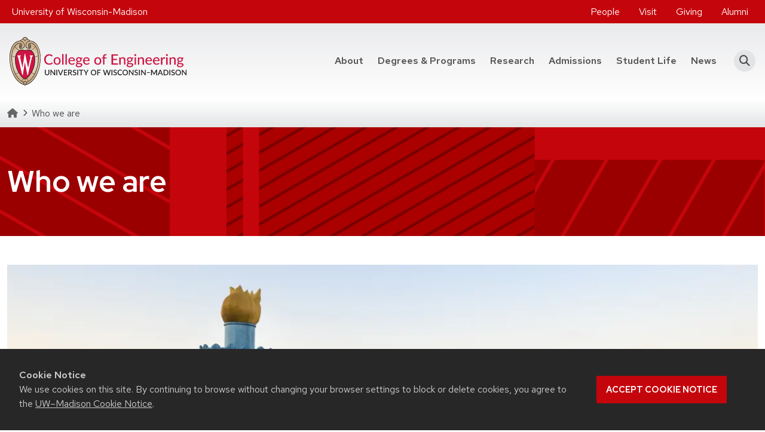

--- FILE ---
content_type: text/html; charset=UTF-8
request_url: https://engineering.wisc.edu/about/
body_size: 22387
content:
<!DOCTYPE html>
<html lang="en-US">
<head>
	<!-- Google Tag Manager -->
	<script>(function(w,d,s,l,i){w[l]=w[l]||[];w[l].push({'gtm.start':
	new Date().getTime(),event:'gtm.js'});var f=d.getElementsByTagName(s)[0],
	j=d.createElement(s),dl=l!='dataLayer'?'&l='+l:'';j.async=true;j.src=
	'https://www.googletagmanager.com/gtm.js?id='+i+dl;f.parentNode.insertBefore(j,f);
	})(window,document,'script','dataLayer','GTM-5STK4X3');</script>
	<!-- End Google Tag Manager -->
	<!-- Google Tag Manager -->
	<script>(function(w,d,s,l,i){w[l]=w[l]||[];w[l].push({'gtm.start':
	new Date().getTime(),event:'gtm.js'});var f=d.getElementsByTagName(s)[0],
	j=d.createElement(s),dl=l!='dataLayer'?'&l='+l:'';j.async=true;j.src=
	'https://www.googletagmanager.com/gtm.js?id='+i+dl;f.parentNode.insertBefore(j,f);
	})(window,document,'script','dataLayer','GTM-N7GFX62');</script>
	<!-- End Google Tag Manager -->
	<meta charset="UTF-8">
	<meta http-equiv="X-UA-Compatible" content="IE=edge">
	<meta name="viewport" content="width=device-width, initial-scale=1, shrink-to-fit=no">
	<link rel="icon" type="image/png" href="https://engineering.wisc.edu/wp-content/themes/coe/assets/dist/favicons/favicon-96x96.png" sizes="96x96" />
	<link rel="icon" type="image/svg+xml" href="https://engineering.wisc.edu/wp-content/themes/coe/assets/dist/favicons/favicon.svg" />
	<link rel="shortcut icon" href="https://engineering.wisc.edu/wp-content/themes/coe/assets/dist/favicons/favicon.ico" />
	<link rel="apple-touch-icon" sizes="180x180" href="https://engineering.wisc.edu/wp-content/themes/coe/assets/dist/favicons/apple-touch-icon.png" />
	<meta name="apple-mobile-web-app-title" content="UW Engineering" />
	<link rel="manifest" href="https://engineering.wisc.edu/wp-content/themes/coe/assets/dist/favicons/site.webmanifest" />
	<link rel="preconnect" href="https://www.googletagmanager.com">
	<meta name='robots' content='index, follow, max-image-preview:large, max-snippet:-1, max-video-preview:-1' />

	<!-- This site is optimized with the Yoast SEO plugin v26.8 - https://yoast.com/product/yoast-seo-wordpress/ -->
	<title>Who We Are - College of Engineering - UW-Madison</title>
	<meta name="description" content="Learn more about the UW-Madison College of Engineering and what sets us apart from other top engineering programs in the country." />
	<link rel="canonical" href="https://engineering.wisc.edu/about/" />
	<meta property="og:locale" content="en_US" />
	<meta property="og:type" content="article" />
	<meta property="og:title" content="Who We Are - College of Engineering - UW-Madison" />
	<meta property="og:description" content="Learn more about the UW-Madison College of Engineering and what sets us apart from other top engineering programs in the country." />
	<meta property="og:url" content="https://engineering.wisc.edu/about/" />
	<meta property="og:site_name" content="College of Engineering - University of Wisconsin-Madison" />
	<meta property="article:publisher" content="https://www.facebook.com/UWMadEngr" />
	<meta property="article:modified_time" content="2024-08-26T20:01:36+00:00" />
	<meta property="og:image" content="https://engineering.wisc.edu/wp-content/uploads/2022/02/default-16x9-1-scaled-scaled.webp" />
	<meta property="og:image:width" content="2560" />
	<meta property="og:image:height" content="1440" />
	<meta property="og:image:type" content="image/jpeg" />
	<meta name="twitter:card" content="summary_large_image" />
	<meta name="twitter:site" content="@UWMadEngr" />
	<script type="application/ld+json" class="yoast-schema-graph">{"@context":"https://schema.org","@graph":[{"@type":"WebPage","@id":"https://engineering.wisc.edu/about/","url":"https://engineering.wisc.edu/about/","name":"Who We Are - College of Engineering - UW-Madison","isPartOf":{"@id":"https://engineering.wisc.edu/#website"},"datePublished":"2021-10-12T17:52:58+00:00","dateModified":"2024-08-26T20:01:36+00:00","description":"Learn more about the UW-Madison College of Engineering and what sets us apart from other top engineering programs in the country.","breadcrumb":{"@id":"https://engineering.wisc.edu/about/#breadcrumb"},"inLanguage":"en-US","potentialAction":[{"@type":"ReadAction","target":["https://engineering.wisc.edu/about/"]}]},{"@type":"BreadcrumbList","@id":"https://engineering.wisc.edu/about/#breadcrumb","itemListElement":[{"@type":"ListItem","position":1,"name":"Homepage","item":"https://engineering.wisc.edu/"},{"@type":"ListItem","position":2,"name":"Who we are"}]},{"@type":"WebSite","@id":"https://engineering.wisc.edu/#website","url":"https://engineering.wisc.edu/","name":"College of Engineering - University of Wisconsin-Madison","description":"","publisher":{"@id":"https://engineering.wisc.edu/#organization"},"potentialAction":[{"@type":"SearchAction","target":{"@type":"EntryPoint","urlTemplate":"https://engineering.wisc.edu/?s={search_term_string}"},"query-input":{"@type":"PropertyValueSpecification","valueRequired":true,"valueName":"search_term_string"}}],"inLanguage":"en-US"},{"@type":"Organization","@id":"https://engineering.wisc.edu/#organization","name":"College of Engineering - University of Wisconsin-Madison","url":"https://engineering.wisc.edu/","logo":{"@type":"ImageObject","inLanguage":"en-US","@id":"https://engineering.wisc.edu/#/schema/logo/image/","url":"https://engineering.wisc.edu/wp-content/uploads/2021/09/UW_Engineering_color-flush.svg","contentUrl":"https://engineering.wisc.edu/wp-content/uploads/2021/09/UW_Engineering_color-flush.svg","width":295.95,"height":81.54,"caption":"College of Engineering - University of Wisconsin-Madison"},"image":{"@id":"https://engineering.wisc.edu/#/schema/logo/image/"},"sameAs":["https://www.facebook.com/UWMadEngr","https://x.com/UWMadEngr","https://www.instagram.com/uwmadengr/","https://www.youtube.com/uwmadengr","https://www.linkedin.com/school/uwmadengr"]}]}</script>
	<!-- / Yoast SEO plugin. -->


<link rel='dns-prefetch' href='//cdn.wisc.cloud' />
<link rel="alternate" title="oEmbed (JSON)" type="application/json+oembed" href="https://engineering.wisc.edu/wp-json/oembed/1.0/embed?url=https%3A%2F%2Fengineering.wisc.edu%2Fabout%2F" />
<link rel="alternate" title="oEmbed (XML)" type="text/xml+oembed" href="https://engineering.wisc.edu/wp-json/oembed/1.0/embed?url=https%3A%2F%2Fengineering.wisc.edu%2Fabout%2F&#038;format=xml" />
<style id='wp-img-auto-sizes-contain-inline-css'>
img:is([sizes=auto i],[sizes^="auto," i]){contain-intrinsic-size:3000px 1500px}
/*# sourceURL=wp-img-auto-sizes-contain-inline-css */
</style>
<link rel='stylesheet' id='tribe-events-pro-mini-calendar-block-styles-css' href='https://engineering.wisc.edu/wp-content/plugins/events-calendar-pro/build/css/tribe-events-pro-mini-calendar-block.css?ver=7.7.12' media='all' />
<link rel='stylesheet' id='sbi_styles-css' href='https://engineering.wisc.edu/wp-content/plugins/instagram-feed-pro/css/sbi-styles.min.css?ver=6.9.0' media='all' />
<link rel='preload' id='wp-block-library-css' href='https://engineering.wisc.edu/wp-includes/css/dist/block-library/style.min.css?ver=6.9' media='all' as="style" onload="this.onload=null;this.rel='stylesheet'" />
<style id='acf-callout-slim-style-inline-css'>
.acf-callout-slim{background-color:#e3e4e6;position:relative}@media (max-width:991.98px){.acf-callout-slim .callout-link{width:100%}}
/*# sourceURL=https://engineering.wisc.edu/wp-content/themes/coe/blocks/callout-slim/callout-slim.css */
</style>
<style id='acf-card-horizontal-style-inline-css'>
.acf-card-horizontal .card{background-color:transparent}.acf-card-horizontal .card .card-links a:not(:last-child){margin-right:1rem}.acf-card-horizontal .card .card-links a.btn-link{padding-left:0;padding-right:0;text-decoration:none}.acf-card-horizontal .card .card-links a.btn-link:hover{text-decoration:underline}.acf-card-horizontal .card .card-img-overlay a{text-decoration:none}.acf-card-horizontal .card .card-img-overlay a:hover{text-decoration:underline}.acf-card-horizontal .card-body{padding:0}
/*# sourceURL=https://engineering.wisc.edu/wp-content/themes/coe/blocks/card-horizontal/card-horizontal.css */
</style>
<style id='acf-hero-style-inline-css'>
.acf-hero .hero-container{padding-top:calc(1.525rem + 3.3vw)}@media (min-width:1200px){.acf-hero .hero-container{padding-top:4rem}}.acf-hero .hero-container{padding-bottom:calc(1.525rem + 3.3vw)}@media (min-width:1200px){.acf-hero .hero-container{padding-bottom:4rem}}.acf-hero .hero-container.has-navigation{padding-bottom:calc(1.675rem + 5.1vw)}@media (min-width:1200px){.acf-hero .hero-container.has-navigation{padding-bottom:5.5rem}}.acf-hero .hero-container.hero-spacing-small{padding-top:calc(1.35rem + 1.2vw)}@media (min-width:1200px){.acf-hero .hero-container.hero-spacing-small{padding-top:2.25rem}}.acf-hero .hero-container.hero-spacing-small{padding-bottom:calc(1.35rem + 1.2vw)}@media (min-width:1200px){.acf-hero .hero-container.hero-spacing-small{padding-bottom:2.25rem}}.acf-hero .hero-container.hero-spacing-small.has-navigation{padding-bottom:calc(1.5rem + 3vw)}@media (min-width:1200px){.acf-hero .hero-container.hero-spacing-small.has-navigation{padding-bottom:3.75rem}}.acf-hero .hero-container.hero-spacing-small .hero-heading{max-width:unset;text-align:center}.acf-hero .hero-container.hero-spacing-large{padding-top:calc(1.825rem + 6.9vw)}@media (min-width:1200px){.acf-hero .hero-container.hero-spacing-large{padding-top:7rem}}.acf-hero .hero-container.hero-spacing-large{padding-bottom:calc(1.825rem + 6.9vw)}@media (min-width:1200px){.acf-hero .hero-container.hero-spacing-large{padding-bottom:7rem}}.acf-hero .hero-container.hero-spacing-large.has-navigation{padding-bottom:calc(2.125rem + 10.5vw)}@media (min-width:1200px){.acf-hero .hero-container.hero-spacing-large.has-navigation{padding-bottom:10rem}}.acf-hero .hero-container .micro-title{font-size:1.125rem}.acf-hero .hero-container .hero-heading{width:100%}@media (min-width:768px){.acf-hero .hero-container .hero-heading{max-width:80%}}@media (min-width:992px){.acf-hero .hero-container .hero-heading{max-width:70%}}@media (min-width:1200px){.acf-hero .hero-container .hero-heading{max-width:60%}}.acf-hero .navigation{margin-top:calc(-1.375rem - 1.5vw);position:relative}@media (min-width:1200px){.acf-hero .navigation{margin-top:-2.5rem}}.acf-hero .navigation nav.type-manual a{background:#f8f9fa}.acf-hero .navigation nav.type-manual a:nth-child(2){background:#e3e4e6}.acf-hero .navigation nav.type-manual a:nth-child(3){background:#cacbcc}.acf-hero .navigation nav.type-manual a:nth-child(4){background:#b1b2b3}.acf-hero .navigation nav.type-manual a:nth-child(5){background:#979899}.acf-hero .navigation nav.type-manual a:first-child{border-top-left-radius:.375rem;border-top-right-radius:.375rem}@media (min-width:768px){.acf-hero .navigation nav.type-manual a:first-child{border-bottom-left-radius:.375rem;border-top-left-radius:.375rem;border-top-right-radius:0}}.acf-hero .navigation nav.type-manual a:last-child{border-bottom-left-radius:.375rem;border-bottom-right-radius:.375rem}@media (min-width:768px){.acf-hero .navigation nav.type-manual a:last-child{border-bottom-left-radius:0;border-bottom-right-radius:.375rem;border-top-right-radius:.375rem}}.acf-hero .navigation nav.type-manual a:hover{text-decoration:underline}.acf-hero.sticky-top .hero-spacing-medium{padding-top:calc(1.35rem + 1.2vw)}@media (min-width:1200px){.acf-hero.sticky-top .hero-spacing-medium{padding-top:2.25rem}}.acf-hero.sticky-top .hero-spacing-medium{padding-bottom:calc(1.35rem + 1.2vw)}@media (min-width:1200px){.acf-hero.sticky-top .hero-spacing-medium{padding-bottom:2.25rem}}.acf-hero.sticky-top .hero-spacing-medium.has-navigation{padding-bottom:calc(1.5rem + 3vw)}@media (min-width:1200px){.acf-hero.sticky-top .hero-spacing-medium.has-navigation{padding-bottom:3.75rem}}.acf-hero.sticky-top h1{font-size:calc(1.37813rem + 1.5375vw)}@media (min-width:1200px){.acf-hero.sticky-top h1{font-size:2.53125rem}}@media (max-width:575.98px){.acf-hero.sticky-top h1{font-size:calc(1.26563rem + .1875vw)}}@media (max-width:575.98px) and (min-width:1200px){.acf-hero.sticky-top h1{font-size:1.40625rem}}.acf-hero.sticky-top.active .hero-container,.acf-hero.sticky-top.active .navbar{box-shadow:var(--bs-box-shadow)!important}
/*# sourceURL=https://engineering.wisc.edu/wp-content/themes/coe/blocks/hero/hero.css */
</style>
<link rel='stylesheet' id='acf-lead-style-css' href='https://engineering.wisc.edu/wp-content/themes/coe/blocks/lead/lead.css?ver=6.9' media='all' />
<style id='acf-news-card-slider-style-inline-css'>
.acf-news-card-slider .swiper-slide>.col{height:100%}.acf-news-card-slider .card-body{font-size:.984375rem;padding:0}
/*# sourceURL=https://engineering.wisc.edu/wp-content/themes/coe/blocks/news-card-slider/news-card-slider.css */
</style>
<style id='acf-news-featured-style-inline-css'>
.acf-news-featured .featured-post a:not(.btn){font-weight:650;text-decoration:none}.acf-news-featured .featured-post a:not(.btn):hover{text-decoration:underline}.acf-news-featured .swiper-slide a{text-decoration:none}.acf-news-featured .swiper-slide a:hover{text-decoration:underline}
/*# sourceURL=https://engineering.wisc.edu/wp-content/themes/coe/blocks/news-featured/news-featured.css */
</style>
<style id='acf-statistics-style-inline-css'>
.acf-statistics.bg-grid-light{padding:1rem}.acf-statistics.bg-grid-light .statistic-source{color:#656666}.acf-statistics.bg-grid-light h2,.acf-statistics.bg-grid-light h3{color:inherit}.acf-statistics .row{justify-content:center}.acf-statistics .percentage-wrapper{background:none;box-shadow:none;height:210px;line-height:210px;margin:0 auto .5rem;position:relative;width:210px}.acf-statistics .percentage-wrapper:after{border:1rem solid #e3e4e6;border-radius:50%;box-shadow:0 1px 0 rgba(0,0,0,.2);content:"";height:100%;left:0;position:absolute;top:0;width:100%}.acf-statistics .percentage-wrapper>span{height:100%;overflow:hidden;position:absolute;top:0;width:50%;z-index:1}.acf-statistics .percentage-wrapper .percentage-left{left:0}.acf-statistics .percentage-wrapper .percentage-bar{background:none;border:1rem solid #c5050c;height:100%;position:absolute;top:0;width:100%}.acf-statistics .percentage-wrapper .percentage-left .percentage-bar{border-bottom-right-radius:105px;border-left:0;border-top-right-radius:105px;left:100%;transform-origin:center left}.acf-statistics .percentage-wrapper .percentage-right{right:0}.acf-statistics .percentage-wrapper .percentage-right .percentage-bar{border-bottom-left-radius:105px;border-right:0;border-top-left-radius:105px;left:-100%;transform-origin:center right}.acf-statistics .percentage-wrapper .percentage-value{align-items:center;display:flex;height:100%;justify-content:center;line-height:1rem;padding-left:.5rem;text-align:center;width:100%}.acf-statistics .percentage[data-percentage="1"] .percentage-right .percentage-bar{animation:loading-1 .3s linear forwards}.acf-statistics .percentage[data-percentage="1"] .percentage-left .percentage-bar{animation:0}.acf-statistics .percentage[data-percentage="2"] .percentage-right .percentage-bar{animation:loading-2 .3s linear forwards}.acf-statistics .percentage[data-percentage="2"] .percentage-left .percentage-bar{animation:0}.acf-statistics .percentage[data-percentage="3"] .percentage-right .percentage-bar{animation:loading-3 .3s linear forwards}.acf-statistics .percentage[data-percentage="3"] .percentage-left .percentage-bar{animation:0}.acf-statistics .percentage[data-percentage="4"] .percentage-right .percentage-bar{animation:loading-4 .3s linear forwards}.acf-statistics .percentage[data-percentage="4"] .percentage-left .percentage-bar{animation:0}.acf-statistics .percentage[data-percentage="5"] .percentage-right .percentage-bar{animation:loading-5 .3s linear forwards}.acf-statistics .percentage[data-percentage="5"] .percentage-left .percentage-bar{animation:0}.acf-statistics .percentage[data-percentage="6"] .percentage-right .percentage-bar{animation:loading-6 .3s linear forwards}.acf-statistics .percentage[data-percentage="6"] .percentage-left .percentage-bar{animation:0}.acf-statistics .percentage[data-percentage="7"] .percentage-right .percentage-bar{animation:loading-7 .3s linear forwards}.acf-statistics .percentage[data-percentage="7"] .percentage-left .percentage-bar{animation:0}.acf-statistics .percentage[data-percentage="8"] .percentage-right .percentage-bar{animation:loading-8 .3s linear forwards}.acf-statistics .percentage[data-percentage="8"] .percentage-left .percentage-bar{animation:0}.acf-statistics .percentage[data-percentage="9"] .percentage-right .percentage-bar{animation:loading-9 .3s linear forwards}.acf-statistics .percentage[data-percentage="9"] .percentage-left .percentage-bar{animation:0}.acf-statistics .percentage[data-percentage="10"] .percentage-right .percentage-bar{animation:loading-10 .3s linear forwards}.acf-statistics .percentage[data-percentage="10"] .percentage-left .percentage-bar{animation:0}.acf-statistics .percentage[data-percentage="11"] .percentage-right .percentage-bar{animation:loading-11 .3s linear forwards}.acf-statistics .percentage[data-percentage="11"] .percentage-left .percentage-bar{animation:0}.acf-statistics .percentage[data-percentage="12"] .percentage-right .percentage-bar{animation:loading-12 .3s linear forwards}.acf-statistics .percentage[data-percentage="12"] .percentage-left .percentage-bar{animation:0}.acf-statistics .percentage[data-percentage="13"] .percentage-right .percentage-bar{animation:loading-13 .3s linear forwards}.acf-statistics .percentage[data-percentage="13"] .percentage-left .percentage-bar{animation:0}.acf-statistics .percentage[data-percentage="14"] .percentage-right .percentage-bar{animation:loading-14 .3s linear forwards}.acf-statistics .percentage[data-percentage="14"] .percentage-left .percentage-bar{animation:0}.acf-statistics .percentage[data-percentage="15"] .percentage-right .percentage-bar{animation:loading-15 .3s linear forwards}.acf-statistics .percentage[data-percentage="15"] .percentage-left .percentage-bar{animation:0}.acf-statistics .percentage[data-percentage="16"] .percentage-right .percentage-bar{animation:loading-16 .3s linear forwards}.acf-statistics .percentage[data-percentage="16"] .percentage-left .percentage-bar{animation:0}.acf-statistics .percentage[data-percentage="17"] .percentage-right .percentage-bar{animation:loading-17 .3s linear forwards}.acf-statistics .percentage[data-percentage="17"] .percentage-left .percentage-bar{animation:0}.acf-statistics .percentage[data-percentage="18"] .percentage-right .percentage-bar{animation:loading-18 .3s linear forwards}.acf-statistics .percentage[data-percentage="18"] .percentage-left .percentage-bar{animation:0}.acf-statistics .percentage[data-percentage="19"] .percentage-right .percentage-bar{animation:loading-19 .3s linear forwards}.acf-statistics .percentage[data-percentage="19"] .percentage-left .percentage-bar{animation:0}.acf-statistics .percentage[data-percentage="20"] .percentage-right .percentage-bar{animation:loading-20 .3s linear forwards}.acf-statistics .percentage[data-percentage="20"] .percentage-left .percentage-bar{animation:0}.acf-statistics .percentage[data-percentage="21"] .percentage-right .percentage-bar{animation:loading-21 .3s linear forwards}.acf-statistics .percentage[data-percentage="21"] .percentage-left .percentage-bar{animation:0}.acf-statistics .percentage[data-percentage="22"] .percentage-right .percentage-bar{animation:loading-22 .3s linear forwards}.acf-statistics .percentage[data-percentage="22"] .percentage-left .percentage-bar{animation:0}.acf-statistics .percentage[data-percentage="23"] .percentage-right .percentage-bar{animation:loading-23 .3s linear forwards}.acf-statistics .percentage[data-percentage="23"] .percentage-left .percentage-bar{animation:0}.acf-statistics .percentage[data-percentage="24"] .percentage-right .percentage-bar{animation:loading-24 .3s linear forwards}.acf-statistics .percentage[data-percentage="24"] .percentage-left .percentage-bar{animation:0}.acf-statistics .percentage[data-percentage="25"] .percentage-right .percentage-bar{animation:loading-25 .3s linear forwards}.acf-statistics .percentage[data-percentage="25"] .percentage-left .percentage-bar{animation:0}.acf-statistics .percentage[data-percentage="26"] .percentage-right .percentage-bar{animation:loading-26 .3s linear forwards}.acf-statistics .percentage[data-percentage="26"] .percentage-left .percentage-bar{animation:0}.acf-statistics .percentage[data-percentage="27"] .percentage-right .percentage-bar{animation:loading-27 .3s linear forwards}.acf-statistics .percentage[data-percentage="27"] .percentage-left .percentage-bar{animation:0}.acf-statistics .percentage[data-percentage="28"] .percentage-right .percentage-bar{animation:loading-28 .3s linear forwards}.acf-statistics .percentage[data-percentage="28"] .percentage-left .percentage-bar{animation:0}.acf-statistics .percentage[data-percentage="29"] .percentage-right .percentage-bar{animation:loading-29 .3s linear forwards}.acf-statistics .percentage[data-percentage="29"] .percentage-left .percentage-bar{animation:0}.acf-statistics .percentage[data-percentage="30"] .percentage-right .percentage-bar{animation:loading-30 .3s linear forwards}.acf-statistics .percentage[data-percentage="30"] .percentage-left .percentage-bar{animation:0}.acf-statistics .percentage[data-percentage="31"] .percentage-right .percentage-bar{animation:loading-31 .3s linear forwards}.acf-statistics .percentage[data-percentage="31"] .percentage-left .percentage-bar{animation:0}.acf-statistics .percentage[data-percentage="32"] .percentage-right .percentage-bar{animation:loading-32 .3s linear forwards}.acf-statistics .percentage[data-percentage="32"] .percentage-left .percentage-bar{animation:0}.acf-statistics .percentage[data-percentage="33"] .percentage-right .percentage-bar{animation:loading-33 .3s linear forwards}.acf-statistics .percentage[data-percentage="33"] .percentage-left .percentage-bar{animation:0}.acf-statistics .percentage[data-percentage="34"] .percentage-right .percentage-bar{animation:loading-34 .3s linear forwards}.acf-statistics .percentage[data-percentage="34"] .percentage-left .percentage-bar{animation:0}.acf-statistics .percentage[data-percentage="35"] .percentage-right .percentage-bar{animation:loading-35 .3s linear forwards}.acf-statistics .percentage[data-percentage="35"] .percentage-left .percentage-bar{animation:0}.acf-statistics .percentage[data-percentage="36"] .percentage-right .percentage-bar{animation:loading-36 .3s linear forwards}.acf-statistics .percentage[data-percentage="36"] .percentage-left .percentage-bar{animation:0}.acf-statistics .percentage[data-percentage="37"] .percentage-right .percentage-bar{animation:loading-37 .3s linear forwards}.acf-statistics .percentage[data-percentage="37"] .percentage-left .percentage-bar{animation:0}.acf-statistics .percentage[data-percentage="38"] .percentage-right .percentage-bar{animation:loading-38 .3s linear forwards}.acf-statistics .percentage[data-percentage="38"] .percentage-left .percentage-bar{animation:0}.acf-statistics .percentage[data-percentage="39"] .percentage-right .percentage-bar{animation:loading-39 .3s linear forwards}.acf-statistics .percentage[data-percentage="39"] .percentage-left .percentage-bar{animation:0}.acf-statistics .percentage[data-percentage="40"] .percentage-right .percentage-bar{animation:loading-40 .3s linear forwards}.acf-statistics .percentage[data-percentage="40"] .percentage-left .percentage-bar{animation:0}.acf-statistics .percentage[data-percentage="41"] .percentage-right .percentage-bar{animation:loading-41 .3s linear forwards}.acf-statistics .percentage[data-percentage="41"] .percentage-left .percentage-bar{animation:0}.acf-statistics .percentage[data-percentage="42"] .percentage-right .percentage-bar{animation:loading-42 .3s linear forwards}.acf-statistics .percentage[data-percentage="42"] .percentage-left .percentage-bar{animation:0}.acf-statistics .percentage[data-percentage="43"] .percentage-right .percentage-bar{animation:loading-43 .3s linear forwards}.acf-statistics .percentage[data-percentage="43"] .percentage-left .percentage-bar{animation:0}.acf-statistics .percentage[data-percentage="44"] .percentage-right .percentage-bar{animation:loading-44 .3s linear forwards}.acf-statistics .percentage[data-percentage="44"] .percentage-left .percentage-bar{animation:0}.acf-statistics .percentage[data-percentage="45"] .percentage-right .percentage-bar{animation:loading-45 .3s linear forwards}.acf-statistics .percentage[data-percentage="45"] .percentage-left .percentage-bar{animation:0}.acf-statistics .percentage[data-percentage="46"] .percentage-right .percentage-bar{animation:loading-46 .3s linear forwards}.acf-statistics .percentage[data-percentage="46"] .percentage-left .percentage-bar{animation:0}.acf-statistics .percentage[data-percentage="47"] .percentage-right .percentage-bar{animation:loading-47 .3s linear forwards}.acf-statistics .percentage[data-percentage="47"] .percentage-left .percentage-bar{animation:0}.acf-statistics .percentage[data-percentage="48"] .percentage-right .percentage-bar{animation:loading-48 .3s linear forwards}.acf-statistics .percentage[data-percentage="48"] .percentage-left .percentage-bar{animation:0}.acf-statistics .percentage[data-percentage="49"] .percentage-right .percentage-bar{animation:loading-49 .3s linear forwards}.acf-statistics .percentage[data-percentage="49"] .percentage-left .percentage-bar{animation:0}.acf-statistics .percentage[data-percentage="50"] .percentage-right .percentage-bar{animation:loading-50 .3s linear forwards}.acf-statistics .percentage[data-percentage="50"] .percentage-left .percentage-bar{animation:0}.acf-statistics .percentage[data-percentage="51"] .percentage-right .percentage-bar{animation:loading-50 .3s linear forwards}.acf-statistics .percentage[data-percentage="51"] .percentage-left .percentage-bar{animation:loading-1 .3s linear .3s forwards}.acf-statistics .percentage[data-percentage="52"] .percentage-right .percentage-bar{animation:loading-50 .3s linear forwards}.acf-statistics .percentage[data-percentage="52"] .percentage-left .percentage-bar{animation:loading-2 .3s linear .3s forwards}.acf-statistics .percentage[data-percentage="53"] .percentage-right .percentage-bar{animation:loading-50 .3s linear forwards}.acf-statistics .percentage[data-percentage="53"] .percentage-left .percentage-bar{animation:loading-3 .3s linear .3s forwards}.acf-statistics .percentage[data-percentage="54"] .percentage-right .percentage-bar{animation:loading-50 .3s linear forwards}.acf-statistics .percentage[data-percentage="54"] .percentage-left .percentage-bar{animation:loading-4 .3s linear .3s forwards}.acf-statistics .percentage[data-percentage="55"] .percentage-right .percentage-bar{animation:loading-50 .3s linear forwards}.acf-statistics .percentage[data-percentage="55"] .percentage-left .percentage-bar{animation:loading-5 .3s linear .3s forwards}.acf-statistics .percentage[data-percentage="56"] .percentage-right .percentage-bar{animation:loading-50 .3s linear forwards}.acf-statistics .percentage[data-percentage="56"] .percentage-left .percentage-bar{animation:loading-6 .3s linear .3s forwards}.acf-statistics .percentage[data-percentage="57"] .percentage-right .percentage-bar{animation:loading-50 .3s linear forwards}.acf-statistics .percentage[data-percentage="57"] .percentage-left .percentage-bar{animation:loading-7 .3s linear .3s forwards}.acf-statistics .percentage[data-percentage="58"] .percentage-right .percentage-bar{animation:loading-50 .3s linear forwards}.acf-statistics .percentage[data-percentage="58"] .percentage-left .percentage-bar{animation:loading-8 .3s linear .3s forwards}.acf-statistics .percentage[data-percentage="59"] .percentage-right .percentage-bar{animation:loading-50 .3s linear forwards}.acf-statistics .percentage[data-percentage="59"] .percentage-left .percentage-bar{animation:loading-9 .3s linear .3s forwards}.acf-statistics .percentage[data-percentage="60"] .percentage-right .percentage-bar{animation:loading-50 .3s linear forwards}.acf-statistics .percentage[data-percentage="60"] .percentage-left .percentage-bar{animation:loading-10 .3s linear .3s forwards}.acf-statistics .percentage[data-percentage="61"] .percentage-right .percentage-bar{animation:loading-50 .3s linear forwards}.acf-statistics .percentage[data-percentage="61"] .percentage-left .percentage-bar{animation:loading-11 .3s linear .3s forwards}.acf-statistics .percentage[data-percentage="62"] .percentage-right .percentage-bar{animation:loading-50 .3s linear forwards}.acf-statistics .percentage[data-percentage="62"] .percentage-left .percentage-bar{animation:loading-12 .3s linear .3s forwards}.acf-statistics .percentage[data-percentage="63"] .percentage-right .percentage-bar{animation:loading-50 .3s linear forwards}.acf-statistics .percentage[data-percentage="63"] .percentage-left .percentage-bar{animation:loading-13 .3s linear .3s forwards}.acf-statistics .percentage[data-percentage="64"] .percentage-right .percentage-bar{animation:loading-50 .3s linear forwards}.acf-statistics .percentage[data-percentage="64"] .percentage-left .percentage-bar{animation:loading-14 .3s linear .3s forwards}.acf-statistics .percentage[data-percentage="65"] .percentage-right .percentage-bar{animation:loading-50 .3s linear forwards}.acf-statistics .percentage[data-percentage="65"] .percentage-left .percentage-bar{animation:loading-15 .3s linear .3s forwards}.acf-statistics .percentage[data-percentage="66"] .percentage-right .percentage-bar{animation:loading-50 .3s linear forwards}.acf-statistics .percentage[data-percentage="66"] .percentage-left .percentage-bar{animation:loading-16 .3s linear .3s forwards}.acf-statistics .percentage[data-percentage="67"] .percentage-right .percentage-bar{animation:loading-50 .3s linear forwards}.acf-statistics .percentage[data-percentage="67"] .percentage-left .percentage-bar{animation:loading-17 .3s linear .3s forwards}.acf-statistics .percentage[data-percentage="68"] .percentage-right .percentage-bar{animation:loading-50 .3s linear forwards}.acf-statistics .percentage[data-percentage="68"] .percentage-left .percentage-bar{animation:loading-18 .3s linear .3s forwards}.acf-statistics .percentage[data-percentage="69"] .percentage-right .percentage-bar{animation:loading-50 .3s linear forwards}.acf-statistics .percentage[data-percentage="69"] .percentage-left .percentage-bar{animation:loading-19 .3s linear .3s forwards}.acf-statistics .percentage[data-percentage="70"] .percentage-right .percentage-bar{animation:loading-50 .3s linear forwards}.acf-statistics .percentage[data-percentage="70"] .percentage-left .percentage-bar{animation:loading-20 .3s linear .3s forwards}.acf-statistics .percentage[data-percentage="71"] .percentage-right .percentage-bar{animation:loading-50 .3s linear forwards}.acf-statistics .percentage[data-percentage="71"] .percentage-left .percentage-bar{animation:loading-21 .3s linear .3s forwards}.acf-statistics .percentage[data-percentage="72"] .percentage-right .percentage-bar{animation:loading-50 .3s linear forwards}.acf-statistics .percentage[data-percentage="72"] .percentage-left .percentage-bar{animation:loading-22 .3s linear .3s forwards}.acf-statistics .percentage[data-percentage="73"] .percentage-right .percentage-bar{animation:loading-50 .3s linear forwards}.acf-statistics .percentage[data-percentage="73"] .percentage-left .percentage-bar{animation:loading-23 .3s linear .3s forwards}.acf-statistics .percentage[data-percentage="74"] .percentage-right .percentage-bar{animation:loading-50 .3s linear forwards}.acf-statistics .percentage[data-percentage="74"] .percentage-left .percentage-bar{animation:loading-24 .3s linear .3s forwards}.acf-statistics .percentage[data-percentage="75"] .percentage-right .percentage-bar{animation:loading-50 .3s linear forwards}.acf-statistics .percentage[data-percentage="75"] .percentage-left .percentage-bar{animation:loading-25 .3s linear .3s forwards}.acf-statistics .percentage[data-percentage="76"] .percentage-right .percentage-bar{animation:loading-50 .3s linear forwards}.acf-statistics .percentage[data-percentage="76"] .percentage-left .percentage-bar{animation:loading-26 .3s linear .3s forwards}.acf-statistics .percentage[data-percentage="77"] .percentage-right .percentage-bar{animation:loading-50 .3s linear forwards}.acf-statistics .percentage[data-percentage="77"] .percentage-left .percentage-bar{animation:loading-27 .3s linear .3s forwards}.acf-statistics .percentage[data-percentage="78"] .percentage-right .percentage-bar{animation:loading-50 .3s linear forwards}.acf-statistics .percentage[data-percentage="78"] .percentage-left .percentage-bar{animation:loading-28 .3s linear .3s forwards}.acf-statistics .percentage[data-percentage="79"] .percentage-right .percentage-bar{animation:loading-50 .3s linear forwards}.acf-statistics .percentage[data-percentage="79"] .percentage-left .percentage-bar{animation:loading-29 .3s linear .3s forwards}.acf-statistics .percentage[data-percentage="80"] .percentage-right .percentage-bar{animation:loading-50 .3s linear forwards}.acf-statistics .percentage[data-percentage="80"] .percentage-left .percentage-bar{animation:loading-30 .3s linear .3s forwards}.acf-statistics .percentage[data-percentage="81"] .percentage-right .percentage-bar{animation:loading-50 .3s linear forwards}.acf-statistics .percentage[data-percentage="81"] .percentage-left .percentage-bar{animation:loading-31 .3s linear .3s forwards}.acf-statistics .percentage[data-percentage="82"] .percentage-right .percentage-bar{animation:loading-50 .3s linear forwards}.acf-statistics .percentage[data-percentage="82"] .percentage-left .percentage-bar{animation:loading-32 .3s linear .3s forwards}.acf-statistics .percentage[data-percentage="83"] .percentage-right .percentage-bar{animation:loading-50 .3s linear forwards}.acf-statistics .percentage[data-percentage="83"] .percentage-left .percentage-bar{animation:loading-33 .3s linear .3s forwards}.acf-statistics .percentage[data-percentage="84"] .percentage-right .percentage-bar{animation:loading-50 .3s linear forwards}.acf-statistics .percentage[data-percentage="84"] .percentage-left .percentage-bar{animation:loading-34 .3s linear .3s forwards}.acf-statistics .percentage[data-percentage="85"] .percentage-right .percentage-bar{animation:loading-50 .3s linear forwards}.acf-statistics .percentage[data-percentage="85"] .percentage-left .percentage-bar{animation:loading-35 .3s linear .3s forwards}.acf-statistics .percentage[data-percentage="86"] .percentage-right .percentage-bar{animation:loading-50 .3s linear forwards}.acf-statistics .percentage[data-percentage="86"] .percentage-left .percentage-bar{animation:loading-36 .3s linear .3s forwards}.acf-statistics .percentage[data-percentage="87"] .percentage-right .percentage-bar{animation:loading-50 .3s linear forwards}.acf-statistics .percentage[data-percentage="87"] .percentage-left .percentage-bar{animation:loading-37 .3s linear .3s forwards}.acf-statistics .percentage[data-percentage="88"] .percentage-right .percentage-bar{animation:loading-50 .3s linear forwards}.acf-statistics .percentage[data-percentage="88"] .percentage-left .percentage-bar{animation:loading-38 .3s linear .3s forwards}.acf-statistics .percentage[data-percentage="89"] .percentage-right .percentage-bar{animation:loading-50 .3s linear forwards}.acf-statistics .percentage[data-percentage="89"] .percentage-left .percentage-bar{animation:loading-39 .3s linear .3s forwards}.acf-statistics .percentage[data-percentage="90"] .percentage-right .percentage-bar{animation:loading-50 .3s linear forwards}.acf-statistics .percentage[data-percentage="90"] .percentage-left .percentage-bar{animation:loading-40 .3s linear .3s forwards}.acf-statistics .percentage[data-percentage="91"] .percentage-right .percentage-bar{animation:loading-50 .3s linear forwards}.acf-statistics .percentage[data-percentage="91"] .percentage-left .percentage-bar{animation:loading-41 .3s linear .3s forwards}.acf-statistics .percentage[data-percentage="92"] .percentage-right .percentage-bar{animation:loading-50 .3s linear forwards}.acf-statistics .percentage[data-percentage="92"] .percentage-left .percentage-bar{animation:loading-42 .3s linear .3s forwards}.acf-statistics .percentage[data-percentage="93"] .percentage-right .percentage-bar{animation:loading-50 .3s linear forwards}.acf-statistics .percentage[data-percentage="93"] .percentage-left .percentage-bar{animation:loading-43 .3s linear .3s forwards}.acf-statistics .percentage[data-percentage="94"] .percentage-right .percentage-bar{animation:loading-50 .3s linear forwards}.acf-statistics .percentage[data-percentage="94"] .percentage-left .percentage-bar{animation:loading-44 .3s linear .3s forwards}.acf-statistics .percentage[data-percentage="95"] .percentage-right .percentage-bar{animation:loading-50 .3s linear forwards}.acf-statistics .percentage[data-percentage="95"] .percentage-left .percentage-bar{animation:loading-45 .3s linear .3s forwards}.acf-statistics .percentage[data-percentage="96"] .percentage-right .percentage-bar{animation:loading-50 .3s linear forwards}.acf-statistics .percentage[data-percentage="96"] .percentage-left .percentage-bar{animation:loading-46 .3s linear .3s forwards}.acf-statistics .percentage[data-percentage="97"] .percentage-right .percentage-bar{animation:loading-50 .3s linear forwards}.acf-statistics .percentage[data-percentage="97"] .percentage-left .percentage-bar{animation:loading-47 .3s linear .3s forwards}.acf-statistics .percentage[data-percentage="98"] .percentage-right .percentage-bar{animation:loading-50 .3s linear forwards}.acf-statistics .percentage[data-percentage="98"] .percentage-left .percentage-bar{animation:loading-48 .3s linear .3s forwards}.acf-statistics .percentage[data-percentage="99"] .percentage-right .percentage-bar{animation:loading-50 .3s linear forwards}.acf-statistics .percentage[data-percentage="99"] .percentage-left .percentage-bar{animation:loading-49 .3s linear .3s forwards}.acf-statistics .percentage[data-percentage="100"] .percentage-right .percentage-bar{animation:loading-50 .3s linear forwards}.acf-statistics .percentage[data-percentage="100"] .percentage-left .percentage-bar{animation:loading-50 .3s linear .3s forwards}@keyframes loading-1{0%{transform:rotate(0deg)}to{transform:rotate(3.6deg)}}@keyframes loading-2{0%{transform:rotate(0deg)}to{transform:rotate(7.2deg)}}@keyframes loading-3{0%{transform:rotate(0deg)}to{transform:rotate(10.8deg)}}@keyframes loading-4{0%{transform:rotate(0deg)}to{transform:rotate(14.4deg)}}@keyframes loading-5{0%{transform:rotate(0deg)}to{transform:rotate(18deg)}}@keyframes loading-6{0%{transform:rotate(0deg)}to{transform:rotate(21.6deg)}}@keyframes loading-7{0%{transform:rotate(0deg)}to{transform:rotate(25.2deg)}}@keyframes loading-8{0%{transform:rotate(0deg)}to{transform:rotate(28.8deg)}}@keyframes loading-9{0%{transform:rotate(0deg)}to{transform:rotate(32.4deg)}}@keyframes loading-10{0%{transform:rotate(0deg)}to{transform:rotate(36deg)}}@keyframes loading-11{0%{transform:rotate(0deg)}to{transform:rotate(39.6deg)}}@keyframes loading-12{0%{transform:rotate(0deg)}to{transform:rotate(43.2deg)}}@keyframes loading-13{0%{transform:rotate(0deg)}to{transform:rotate(46.8deg)}}@keyframes loading-14{0%{transform:rotate(0deg)}to{transform:rotate(50.4deg)}}@keyframes loading-15{0%{transform:rotate(0deg)}to{transform:rotate(54deg)}}@keyframes loading-16{0%{transform:rotate(0deg)}to{transform:rotate(57.6deg)}}@keyframes loading-17{0%{transform:rotate(0deg)}to{transform:rotate(61.2deg)}}@keyframes loading-18{0%{transform:rotate(0deg)}to{transform:rotate(64.8deg)}}@keyframes loading-19{0%{transform:rotate(0deg)}to{transform:rotate(68.4deg)}}@keyframes loading-20{0%{transform:rotate(0deg)}to{transform:rotate(72deg)}}@keyframes loading-21{0%{transform:rotate(0deg)}to{transform:rotate(75.6deg)}}@keyframes loading-22{0%{transform:rotate(0deg)}to{transform:rotate(79.2deg)}}@keyframes loading-23{0%{transform:rotate(0deg)}to{transform:rotate(82.8deg)}}@keyframes loading-24{0%{transform:rotate(0deg)}to{transform:rotate(86.4deg)}}@keyframes loading-25{0%{transform:rotate(0deg)}to{transform:rotate(90deg)}}@keyframes loading-26{0%{transform:rotate(0deg)}to{transform:rotate(93.6deg)}}@keyframes loading-27{0%{transform:rotate(0deg)}to{transform:rotate(97.2deg)}}@keyframes loading-28{0%{transform:rotate(0deg)}to{transform:rotate(100.8deg)}}@keyframes loading-29{0%{transform:rotate(0deg)}to{transform:rotate(104.4deg)}}@keyframes loading-30{0%{transform:rotate(0deg)}to{transform:rotate(108deg)}}@keyframes loading-31{0%{transform:rotate(0deg)}to{transform:rotate(.31turn)}}@keyframes loading-32{0%{transform:rotate(0deg)}to{transform:rotate(.32turn)}}@keyframes loading-33{0%{transform:rotate(0deg)}to{transform:rotate(.33turn)}}@keyframes loading-34{0%{transform:rotate(0deg)}to{transform:rotate(.34turn)}}@keyframes loading-35{0%{transform:rotate(0deg)}to{transform:rotate(126deg)}}@keyframes loading-36{0%{transform:rotate(0deg)}to{transform:rotate(.36turn)}}@keyframes loading-37{0%{transform:rotate(0deg)}to{transform:rotate(.37turn)}}@keyframes loading-38{0%{transform:rotate(0deg)}to{transform:rotate(.38turn)}}@keyframes loading-39{0%{transform:rotate(0deg)}to{transform:rotate(.39turn)}}@keyframes loading-40{0%{transform:rotate(0deg)}to{transform:rotate(144deg)}}@keyframes loading-41{0%{transform:rotate(0deg)}to{transform:rotate(.41turn)}}@keyframes loading-42{0%{transform:rotate(0deg)}to{transform:rotate(.42turn)}}@keyframes loading-43{0%{transform:rotate(0deg)}to{transform:rotate(154.8deg)}}@keyframes loading-44{0%{transform:rotate(0deg)}to{transform:rotate(.44turn)}}@keyframes loading-45{0%{transform:rotate(0deg)}to{transform:rotate(162deg)}}@keyframes loading-46{0%{transform:rotate(0deg)}to{transform:rotate(165.6deg)}}@keyframes loading-47{0%{transform:rotate(0deg)}to{transform:rotate(.47turn)}}@keyframes loading-48{0%{transform:rotate(0deg)}to{transform:rotate(172.8deg)}}@keyframes loading-49{0%{transform:rotate(0deg)}to{transform:rotate(.49turn)}}@keyframes loading-50{0%{transform:rotate(0deg)}to{transform:rotate(180deg)}}.acf-statistics .statistic{align-items:center;display:flex;flex-direction:column;justify-content:flex-start}.acf-statistics .statistic.swiper-slide{height:unset}@media (max-width:767.98px){.acf-statistics .statistic:not(.swiper-slide){margin-bottom:3rem}}@media (min-width:768px){.acf-statistics .statistic:not(.circles):not(:first-child){border-left:1px solid #7d7f80}}.acf-statistics .statistic-number{color:#c5050c!important;font-family:Sofia Sans;font-size:calc(1.575rem + 3.9vw)}@media (min-width:1200px){.acf-statistics .statistic-number{font-size:4.5rem}}.acf-statistics .statistic-number{line-height:1;white-space:nowrap}.acf-statistics .statistic-number.small_size{font-size:calc(1.425rem + 2.1vw)}@media (min-width:1200px){.acf-statistics .statistic-number.small_size{font-size:3rem}}.acf-statistics .statistic-number.small_size sup{font-size:calc(1.29375rem + .525vw)}@media (min-width:1200px){.acf-statistics .statistic-number.small_size sup{font-size:1.6875rem}}.acf-statistics .statistic-number sup{line-height:1rem;margin-left:.25rem;margin-right:.25rem;top:-.5rem}.acf-statistics .statistic-number sup i{font-size:.625em}.acf-statistics .statistic-statistic{font-weight:650;line-height:1.4rem}.acf-statistics .statistic-source{color:#656666;font-size:.984375rem}.acf-statistics .swiper-buttons,.acf-statistics .swiper-wrapper{margin-top:1.5rem}.acf-statistics .swiper-button-next,.acf-statistics .swiper-button-prev{display:inline-flex;max-height:30px;max-width:30px;position:unset}.acf-statistics .swiper-button-next:after,.acf-statistics .swiper-button-prev:after{font-size:1.125rem}.acf-statistics .swiper-button-next.swiper-button-dark-blue,.acf-statistics .swiper-button-prev.swiper-button-dark-blue{--swiper-navigation-color:$secondary}.acf-statistics .swiper-button-prev{margin-right:20px}.acf-statistics .swiper-button-next{margin-left:20px}
/*# sourceURL=https://engineering.wisc.edu/wp-content/themes/coe/blocks/statistics/statistics.css */
</style>
<style id='wp-block-paragraph-inline-css'>
.is-small-text{font-size:.875em}.is-regular-text{font-size:1em}.is-large-text{font-size:2.25em}.is-larger-text{font-size:3em}.has-drop-cap:not(:focus):first-letter{float:left;font-size:8.4em;font-style:normal;font-weight:100;line-height:.68;margin:.05em .1em 0 0;text-transform:uppercase}body.rtl .has-drop-cap:not(:focus):first-letter{float:none;margin-left:.1em}p.has-drop-cap.has-background{overflow:hidden}:root :where(p.has-background){padding:1.25em 2.375em}:where(p.has-text-color:not(.has-link-color)) a{color:inherit}p.has-text-align-left[style*="writing-mode:vertical-lr"],p.has-text-align-right[style*="writing-mode:vertical-rl"]{rotate:180deg}
/*# sourceURL=https://engineering.wisc.edu/wp-includes/blocks/paragraph/style.min.css */
</style>
<style id='global-styles-inline-css'>
:root{--wp--preset--aspect-ratio--square: 1;--wp--preset--aspect-ratio--4-3: 4/3;--wp--preset--aspect-ratio--3-4: 3/4;--wp--preset--aspect-ratio--3-2: 3/2;--wp--preset--aspect-ratio--2-3: 2/3;--wp--preset--aspect-ratio--16-9: 16/9;--wp--preset--aspect-ratio--9-16: 9/16;--wp--preset--aspect-ratio--21-9: 21/9;--wp--preset--color--black: #000000;--wp--preset--color--cyan-bluish-gray: #abb8c3;--wp--preset--color--white: #ffffff;--wp--preset--color--pale-pink: #f78da7;--wp--preset--color--vivid-red: #cf2e2e;--wp--preset--color--luminous-vivid-orange: #ff6900;--wp--preset--color--luminous-vivid-amber: #fcb900;--wp--preset--color--light-green-cyan: #7bdcb5;--wp--preset--color--vivid-green-cyan: #00d084;--wp--preset--color--pale-cyan-blue: #8ed1fc;--wp--preset--color--vivid-cyan-blue: #0693e3;--wp--preset--color--vivid-purple: #9b51e0;--wp--preset--color--primary: var(--bs-primary);--wp--preset--color--secondary: var(--bs-secondary);--wp--preset--color--lighter: var(--bs-light);--wp--preset--color--dark: var(--bs-dark);--wp--preset--gradient--vivid-cyan-blue-to-vivid-purple: linear-gradient(135deg,rgb(6,147,227) 0%,rgb(155,81,224) 100%);--wp--preset--gradient--light-green-cyan-to-vivid-green-cyan: linear-gradient(135deg,rgb(122,220,180) 0%,rgb(0,208,130) 100%);--wp--preset--gradient--luminous-vivid-amber-to-luminous-vivid-orange: linear-gradient(135deg,rgb(252,185,0) 0%,rgb(255,105,0) 100%);--wp--preset--gradient--luminous-vivid-orange-to-vivid-red: linear-gradient(135deg,rgb(255,105,0) 0%,rgb(207,46,46) 100%);--wp--preset--gradient--very-light-gray-to-cyan-bluish-gray: linear-gradient(135deg,rgb(238,238,238) 0%,rgb(169,184,195) 100%);--wp--preset--gradient--cool-to-warm-spectrum: linear-gradient(135deg,rgb(74,234,220) 0%,rgb(151,120,209) 20%,rgb(207,42,186) 40%,rgb(238,44,130) 60%,rgb(251,105,98) 80%,rgb(254,248,76) 100%);--wp--preset--gradient--blush-light-purple: linear-gradient(135deg,rgb(255,206,236) 0%,rgb(152,150,240) 100%);--wp--preset--gradient--blush-bordeaux: linear-gradient(135deg,rgb(254,205,165) 0%,rgb(254,45,45) 50%,rgb(107,0,62) 100%);--wp--preset--gradient--luminous-dusk: linear-gradient(135deg,rgb(255,203,112) 0%,rgb(199,81,192) 50%,rgb(65,88,208) 100%);--wp--preset--gradient--pale-ocean: linear-gradient(135deg,rgb(255,245,203) 0%,rgb(182,227,212) 50%,rgb(51,167,181) 100%);--wp--preset--gradient--electric-grass: linear-gradient(135deg,rgb(202,248,128) 0%,rgb(113,206,126) 100%);--wp--preset--gradient--midnight: linear-gradient(135deg,rgb(2,3,129) 0%,rgb(40,116,252) 100%);--wp--preset--gradient--primary-to-secondary: linear-gradient(135deg, var(--bs-primary) 0%, var(--bs-secondary) 100%);--wp--preset--gradient--dark-to-primary: linear-gradient(135deg, var(--bs-dark) 0%, var(--bs-primary) 100%);--wp--preset--gradient--primary-overlay: linear-gradient(180deg, rgba(0,0,0,0) 0%, var(--bs-primary) 100%);--wp--preset--gradient--dark-overlay: linear-gradient(180deg, rgba(0,0,0,0) 0%, rgba(0,0,0,0.8) 100%);--wp--preset--gradient--gradient-secondary: var(--gradient-secondary);--wp--preset--gradient--gradient-secondary-lr: var(--gradient-secondary-lr);--wp--preset--gradient--gradient-primary: var(--gradient-primary);--wp--preset--gradient--gradient-primary-lr: var(--gradient-primary-lr);--wp--preset--gradient--light-grey-tb: var(--gradient-light-grey-tb);--wp--preset--gradient--light-grey-lr: var(--gradient-light-grey-lr);--wp--preset--gradient--light-grey-bt: var(--gradient-light-grey-bt);--wp--preset--gradient--light-grey-rl: var(--gradient-light-grey-rl);--wp--preset--font-size--small: var(--bs-font-size-sm);--wp--preset--font-size--medium: var(--bs-font-size-base);--wp--preset--font-size--large: var(--bs-font-size-lg);--wp--preset--font-size--x-large: 42px;--wp--preset--font-family--font-heading: var(--bs-font-heading);--wp--preset--font-family--font-base: var(--bs-font-base);--wp--preset--spacing--20: var(--bs-spacer-2);--wp--preset--spacing--30: var(--bs-spacer-3);--wp--preset--spacing--40: var(--bs-spacer-4);--wp--preset--spacing--50: var(--bs-spacer-5);--wp--preset--spacing--60: 2.25rem;--wp--preset--spacing--70: 3.38rem;--wp--preset--spacing--80: 5.06rem;--wp--preset--spacing--10: var(--bs-spacer-1);--wp--preset--shadow--natural: 6px 6px 9px rgba(0, 0, 0, 0.2);--wp--preset--shadow--deep: 12px 12px 50px rgba(0, 0, 0, 0.4);--wp--preset--shadow--sharp: 6px 6px 0px rgba(0, 0, 0, 0.2);--wp--preset--shadow--outlined: 6px 6px 0px -3px rgb(255, 255, 255), 6px 6px rgb(0, 0, 0);--wp--preset--shadow--crisp: 6px 6px 0px rgb(0, 0, 0);}:root { --wp--style--global--content-size: 1320px;--wp--style--global--wide-size: 1320px; }:where(body) { margin: 0; }.wp-site-blocks > .alignleft { float: left; margin-right: 2em; }.wp-site-blocks > .alignright { float: right; margin-left: 2em; }.wp-site-blocks > .aligncenter { justify-content: center; margin-left: auto; margin-right: auto; }:where(.is-layout-flex){gap: 0.5em;}:where(.is-layout-grid){gap: 0.5em;}.is-layout-flow > .alignleft{float: left;margin-inline-start: 0;margin-inline-end: 2em;}.is-layout-flow > .alignright{float: right;margin-inline-start: 2em;margin-inline-end: 0;}.is-layout-flow > .aligncenter{margin-left: auto !important;margin-right: auto !important;}.is-layout-constrained > .alignleft{float: left;margin-inline-start: 0;margin-inline-end: 2em;}.is-layout-constrained > .alignright{float: right;margin-inline-start: 2em;margin-inline-end: 0;}.is-layout-constrained > .aligncenter{margin-left: auto !important;margin-right: auto !important;}.is-layout-constrained > :where(:not(.alignleft):not(.alignright):not(.alignfull)){max-width: var(--wp--style--global--content-size);margin-left: auto !important;margin-right: auto !important;}.is-layout-constrained > .alignwide{max-width: var(--wp--style--global--wide-size);}body .is-layout-flex{display: flex;}.is-layout-flex{flex-wrap: wrap;align-items: center;}.is-layout-flex > :is(*, div){margin: 0;}body .is-layout-grid{display: grid;}.is-layout-grid > :is(*, div){margin: 0;}body{padding-top: 0px;padding-right: 0px;padding-bottom: 0px;padding-left: 0px;}a:where(:not(.wp-element-button)){text-decoration: underline;}:root :where(.wp-element-button, .wp-block-button__link){background-color: #32373c;border-width: 0;color: #fff;font-family: inherit;font-size: inherit;font-style: inherit;font-weight: inherit;letter-spacing: inherit;line-height: inherit;padding-top: calc(0.667em + 2px);padding-right: calc(1.333em + 2px);padding-bottom: calc(0.667em + 2px);padding-left: calc(1.333em + 2px);text-decoration: none;text-transform: inherit;}.has-black-color{color: var(--wp--preset--color--black) !important;}.has-cyan-bluish-gray-color{color: var(--wp--preset--color--cyan-bluish-gray) !important;}.has-white-color{color: var(--wp--preset--color--white) !important;}.has-pale-pink-color{color: var(--wp--preset--color--pale-pink) !important;}.has-vivid-red-color{color: var(--wp--preset--color--vivid-red) !important;}.has-luminous-vivid-orange-color{color: var(--wp--preset--color--luminous-vivid-orange) !important;}.has-luminous-vivid-amber-color{color: var(--wp--preset--color--luminous-vivid-amber) !important;}.has-light-green-cyan-color{color: var(--wp--preset--color--light-green-cyan) !important;}.has-vivid-green-cyan-color{color: var(--wp--preset--color--vivid-green-cyan) !important;}.has-pale-cyan-blue-color{color: var(--wp--preset--color--pale-cyan-blue) !important;}.has-vivid-cyan-blue-color{color: var(--wp--preset--color--vivid-cyan-blue) !important;}.has-vivid-purple-color{color: var(--wp--preset--color--vivid-purple) !important;}.has-primary-color{color: var(--wp--preset--color--primary) !important;}.has-secondary-color{color: var(--wp--preset--color--secondary) !important;}.has-lighter-color{color: var(--wp--preset--color--lighter) !important;}.has-dark-color{color: var(--wp--preset--color--dark) !important;}.has-black-background-color{background-color: var(--wp--preset--color--black) !important;}.has-cyan-bluish-gray-background-color{background-color: var(--wp--preset--color--cyan-bluish-gray) !important;}.has-white-background-color{background-color: var(--wp--preset--color--white) !important;}.has-pale-pink-background-color{background-color: var(--wp--preset--color--pale-pink) !important;}.has-vivid-red-background-color{background-color: var(--wp--preset--color--vivid-red) !important;}.has-luminous-vivid-orange-background-color{background-color: var(--wp--preset--color--luminous-vivid-orange) !important;}.has-luminous-vivid-amber-background-color{background-color: var(--wp--preset--color--luminous-vivid-amber) !important;}.has-light-green-cyan-background-color{background-color: var(--wp--preset--color--light-green-cyan) !important;}.has-vivid-green-cyan-background-color{background-color: var(--wp--preset--color--vivid-green-cyan) !important;}.has-pale-cyan-blue-background-color{background-color: var(--wp--preset--color--pale-cyan-blue) !important;}.has-vivid-cyan-blue-background-color{background-color: var(--wp--preset--color--vivid-cyan-blue) !important;}.has-vivid-purple-background-color{background-color: var(--wp--preset--color--vivid-purple) !important;}.has-primary-background-color{background-color: var(--wp--preset--color--primary) !important;}.has-secondary-background-color{background-color: var(--wp--preset--color--secondary) !important;}.has-lighter-background-color{background-color: var(--wp--preset--color--lighter) !important;}.has-dark-background-color{background-color: var(--wp--preset--color--dark) !important;}.has-black-border-color{border-color: var(--wp--preset--color--black) !important;}.has-cyan-bluish-gray-border-color{border-color: var(--wp--preset--color--cyan-bluish-gray) !important;}.has-white-border-color{border-color: var(--wp--preset--color--white) !important;}.has-pale-pink-border-color{border-color: var(--wp--preset--color--pale-pink) !important;}.has-vivid-red-border-color{border-color: var(--wp--preset--color--vivid-red) !important;}.has-luminous-vivid-orange-border-color{border-color: var(--wp--preset--color--luminous-vivid-orange) !important;}.has-luminous-vivid-amber-border-color{border-color: var(--wp--preset--color--luminous-vivid-amber) !important;}.has-light-green-cyan-border-color{border-color: var(--wp--preset--color--light-green-cyan) !important;}.has-vivid-green-cyan-border-color{border-color: var(--wp--preset--color--vivid-green-cyan) !important;}.has-pale-cyan-blue-border-color{border-color: var(--wp--preset--color--pale-cyan-blue) !important;}.has-vivid-cyan-blue-border-color{border-color: var(--wp--preset--color--vivid-cyan-blue) !important;}.has-vivid-purple-border-color{border-color: var(--wp--preset--color--vivid-purple) !important;}.has-primary-border-color{border-color: var(--wp--preset--color--primary) !important;}.has-secondary-border-color{border-color: var(--wp--preset--color--secondary) !important;}.has-lighter-border-color{border-color: var(--wp--preset--color--lighter) !important;}.has-dark-border-color{border-color: var(--wp--preset--color--dark) !important;}.has-vivid-cyan-blue-to-vivid-purple-gradient-background{background: var(--wp--preset--gradient--vivid-cyan-blue-to-vivid-purple) !important;}.has-light-green-cyan-to-vivid-green-cyan-gradient-background{background: var(--wp--preset--gradient--light-green-cyan-to-vivid-green-cyan) !important;}.has-luminous-vivid-amber-to-luminous-vivid-orange-gradient-background{background: var(--wp--preset--gradient--luminous-vivid-amber-to-luminous-vivid-orange) !important;}.has-luminous-vivid-orange-to-vivid-red-gradient-background{background: var(--wp--preset--gradient--luminous-vivid-orange-to-vivid-red) !important;}.has-very-light-gray-to-cyan-bluish-gray-gradient-background{background: var(--wp--preset--gradient--very-light-gray-to-cyan-bluish-gray) !important;}.has-cool-to-warm-spectrum-gradient-background{background: var(--wp--preset--gradient--cool-to-warm-spectrum) !important;}.has-blush-light-purple-gradient-background{background: var(--wp--preset--gradient--blush-light-purple) !important;}.has-blush-bordeaux-gradient-background{background: var(--wp--preset--gradient--blush-bordeaux) !important;}.has-luminous-dusk-gradient-background{background: var(--wp--preset--gradient--luminous-dusk) !important;}.has-pale-ocean-gradient-background{background: var(--wp--preset--gradient--pale-ocean) !important;}.has-electric-grass-gradient-background{background: var(--wp--preset--gradient--electric-grass) !important;}.has-midnight-gradient-background{background: var(--wp--preset--gradient--midnight) !important;}.has-primary-to-secondary-gradient-background{background: var(--wp--preset--gradient--primary-to-secondary) !important;}.has-dark-to-primary-gradient-background{background: var(--wp--preset--gradient--dark-to-primary) !important;}.has-primary-overlay-gradient-background{background: var(--wp--preset--gradient--primary-overlay) !important;}.has-dark-overlay-gradient-background{background: var(--wp--preset--gradient--dark-overlay) !important;}.has-gradient-secondary-gradient-background{background: var(--wp--preset--gradient--gradient-secondary) !important;}.has-gradient-secondary-lr-gradient-background{background: var(--wp--preset--gradient--gradient-secondary-lr) !important;}.has-gradient-primary-gradient-background{background: var(--wp--preset--gradient--gradient-primary) !important;}.has-gradient-primary-lr-gradient-background{background: var(--wp--preset--gradient--gradient-primary-lr) !important;}.has-light-grey-tb-gradient-background{background: var(--wp--preset--gradient--light-grey-tb) !important;}.has-light-grey-lr-gradient-background{background: var(--wp--preset--gradient--light-grey-lr) !important;}.has-light-grey-bt-gradient-background{background: var(--wp--preset--gradient--light-grey-bt) !important;}.has-light-grey-rl-gradient-background{background: var(--wp--preset--gradient--light-grey-rl) !important;}.has-small-font-size{font-size: var(--wp--preset--font-size--small) !important;}.has-medium-font-size{font-size: var(--wp--preset--font-size--medium) !important;}.has-large-font-size{font-size: var(--wp--preset--font-size--large) !important;}.has-x-large-font-size{font-size: var(--wp--preset--font-size--x-large) !important;}.has-font-heading-font-family{font-family: var(--wp--preset--font-family--font-heading) !important;}.has-font-base-font-family{font-family: var(--wp--preset--font-family--font-base) !important;}
/*# sourceURL=global-styles-inline-css */
</style>

<style id='dominant-color-styles-inline-css'>
img[data-dominant-color]:not(.has-transparency) { background-color: var(--dominant-color); }
/*# sourceURL=dominant-color-styles-inline-css */
</style>
<link rel='stylesheet' id='theme-css' href='https://engineering.wisc.edu/wp-content/themes/coe/assets/dist/css/theme.min.css?ver=1769726997' media='all' />
<script src="https://engineering.wisc.edu/wp-includes/js/jquery/jquery.min.js?ver=3.7.1" id="jquery-core-js"></script>
<link rel="https://api.w.org/" href="https://engineering.wisc.edu/wp-json/" /><link rel="alternate" title="JSON" type="application/json" href="https://engineering.wisc.edu/wp-json/wp/v2/pages/46138" /><meta name="generator" content="dominant-color-images 1.2.0">
<!-- Stream WordPress user activity plugin v4.1.1 -->
<meta name="generator" content="webp-uploads 2.6.1">
<meta name="tec-api-version" content="v1"><meta name="tec-api-origin" content="https://engineering.wisc.edu"><link rel="alternate" href="https://engineering.wisc.edu/wp-json/tribe/events/v1/" /><meta name="post-type" content="page"><meta name="author" content="Ascedia -"><style>.recentcomments a{display:inline !important;padding:0 !important;margin:0 !important;}</style>		<style id="wp-custom-css">
			/* used on publications page to hide shadow on cards */
.card-no_shadow .row .col .card{
	border:none;
}
 .statistic-statistic.mt-md-4 {
    margin-top: .5rem !important; }
.textRed{color: #c5050c;}

.acf-block-testimonial .pt-4 {    padding-top: 0rem!important;}

.acf-block-card .card-footer {padding: 0.5rem 1rem 1.5rem 1rem}

#report.acf-block-card .card-img-overlay, #adResources.acf-block-card .card-img-overlay {background-color: rgba(0,0,0,0)!important;}

#report a {font-weight: 700 !important;}

/* light grey background for cards */
#AcdmGrvCmp .card, #AcdmGrvCmp .card-footer, #ugRank .card, #gradRank .card {background-color: #f0f1f2 !important;}

/* manual # placement on Facts & stags page */
.midSuper {font-size: .5em; vertical-align: .35em}


#statBlock1 .card-title, #ugRank .card-title, #gradRank .card-title {
  text-align: center;
}		</style>
		<link rel='preload' id='swiper-css' href='https://engineering.wisc.edu/wp-content/themes/coe/assets/dist/css/swiper-bundle.min.css?ver=1769726997' media='all' as="style" onload="this.onload=null;this.rel='stylesheet'" />
</head>

<body class="wp-singular page-template-default page page-id-46138 page-parent wp-custom-logo wp-embed-responsive wp-theme-coe tribe-no-js group-blog">
	<!-- Google Tag Manager (noscript) -->
	<noscript><iframe src="https://www.googletagmanager.com/ns.html?id=GTM-5STK4X3" height="0" width="0"
			style="display:none;visibility:hidden"></iframe></noscript>
	<!-- End Google Tag Manager (noscript) -->
	<!-- Google Tag Manager (noscript) -->
	<noscript><iframe src="https://www.googletagmanager.com/ns.html?id=GTM-N7GFX62" height="0" width="0"
			style="display:none;visibility:hidden"></iframe></noscript>
	<!-- End Google Tag Manager (noscript) -->
		<a class="visually-hidden-focusable" href="#main" role="region" aria-label="Skip to content">Skip to main content</a>
	<header class="bg-light-grey-tb">
		<div class="alert-bar">
			</div>
		<div class="utility-bar bg-secondary text-white">
		<div class="container-xxl d-flex flex-row align-content-center ">
							<div id="block-3" class="d-flex align-items-center widget_block"><ul class="nav d-none d-md-flex" style="color:#cacbcc;">
<li class="nav-item p-2"><a href="https://www.wisc.edu/" target="_blank" class="text-decoration-none" rel="noopener noreferrer">University of Wisconsin-Madison</a></li>
</ul></div>			
				<nav class="align-items-center ms-auto" aria-label="Utility Menu"><ul id="utility-menu" class="nav d-none d-md-flex" role="menu"><li itemscope="itemscope" itemtype="https://www.schema.org/SiteNavigationElement" id="menu-item-57059" class="menu-item menu-item-type-custom menu-item-object-custom menu-item-57059 nav-item" role="menuitem"><a href="/about/faculty-and-staff-directory/" class="nav-link">People</a></li>
<li itemscope="itemscope" itemtype="https://www.schema.org/SiteNavigationElement" id="menu-item-6" class="menu-item menu-item-type-custom menu-item-object-custom menu-item-6 nav-item" role="menuitem"><a href="https://engineering.wisc.edu/admissions/visit/" class="nav-link">Visit</a></li>
<li itemscope="itemscope" itemtype="https://www.schema.org/SiteNavigationElement" id="menu-item-54222" class="menu-item menu-item-type-post_type menu-item-object-page menu-item-54222 nav-item" role="menuitem"><a href="https://engineering.wisc.edu/giving/" class="nav-link">Giving</a></li>
<li itemscope="itemscope" itemtype="https://www.schema.org/SiteNavigationElement" id="menu-item-55576" class="menu-item menu-item-type-post_type menu-item-object-page menu-item-55576 nav-item" role="menuitem"><a href="https://engineering.wisc.edu/alumni/" class="nav-link">Alumni</a></li>
</ul></nav>	
		</div>
	</div>
	<nav class="container-xxl navbar navbar-expand-lg navbar-light flex-wrap flex-lg-nowrap ps-3">
				<a href="/" class="navbar-brand"><img width="296" height="82" src="https://engineering.wisc.edu/wp-content/uploads/2021/09/UW_Engineering_color-flush.svg" class="img-fluid" alt="College of Engineering - University of Wisconsin Madison" loading="eager" decoding="async" /></a>
				<button class="navbar-toggler" type="button" data-bs-toggle="collapse" data-bs-target="#navbar-primary" aria-controls="navbar-primary" aria-expanded="false" aria-label="Toggle navigation">
			<span class="navbar-toggler-icon"></span>
		</button>
		<div class="collapse navbar-collapse" id="navbar-primary">
			<div class="d-lg-none mt-4 mb-3">
				<form role="search" method="get" class="search-form" action="https://engineering.wisc.edu/">
				<label class="input-group">
						<span class="visually-hidden">Search for:</span>
						<input class="form-control" type="search" aria-label="Search" placeholder="search" value="" name="s" title="Search for:" />
						<span class="input-group-append">
							<button class="btn btn-search" type="submit" value="search">
								<i class="fa fa-search"></i> <span class="visually-hidden">Search</span>
							</button>
						</span>
					</label>
				</form>
			</div>
			<nav class="ms-auto" aria-label="Main Menu"><ul id="main-menu" class="navbar-nav" role="menu"><li itemscope="itemscope" itemtype="https://www.schema.org/SiteNavigationElement" id="menu-item-45228" class="menu-item menu-item-type-custom menu-item-object-custom current-menu-ancestor current-menu-parent menu-item-has-children dropdown active menu-item-45228 nav-item" role="menuitem"><a href="#" data-bs-toggle="dropdown" aria-haspopup="true" aria-expanded="false" class="dropdown-toggle nav-link" id="menu-item-dropdown-45228">About</a>
<ul class="dropdown-menu" aria-labelledby="menu-item-dropdown-45228" role="menu">
	<li itemscope="itemscope" itemtype="https://www.schema.org/SiteNavigationElement" id="menu-item-46162" class="menu-item menu-item-type-post_type menu-item-object-page current-menu-item page_item page-item-46138 current_page_item active menu-item-46162 nav-item" role="menuitem"><a href="https://engineering.wisc.edu/about/" class="dropdown-item" aria-current="page">Who we are</a></li>
	<li itemscope="itemscope" itemtype="https://www.schema.org/SiteNavigationElement" id="menu-item-46136" class="menu-item menu-item-type-post_type menu-item-object-page menu-item-46136 nav-item" role="menuitem"><a href="https://engineering.wisc.edu/departments/" class="dropdown-item">Departments</a></li>
	<li itemscope="itemscope" itemtype="https://www.schema.org/SiteNavigationElement" id="menu-item-50710" class="menu-item menu-item-type-post_type menu-item-object-page menu-item-50710 nav-item" role="menuitem"><a href="https://engineering.wisc.edu/student-services/" class="dropdown-item">Student services</a></li>
	<li itemscope="itemscope" itemtype="https://www.schema.org/SiteNavigationElement" id="menu-item-90170" class="menu-item menu-item-type-post_type menu-item-object-page menu-item-90170 nav-item" role="menuitem"><a href="https://engineering.wisc.edu/strategic-priorities/" class="dropdown-item">Strategic priorities</a></li>
</ul>
</li>
<li itemscope="itemscope" itemtype="https://www.schema.org/SiteNavigationElement" id="menu-item-45229" class="menu-item menu-item-type-custom menu-item-object-custom menu-item-has-children dropdown menu-item-45229 nav-item" role="menuitem"><a href="#" data-bs-toggle="dropdown" aria-haspopup="true" aria-expanded="false" class="dropdown-toggle nav-link" id="menu-item-dropdown-45229">Degrees &amp; Programs</a>
<ul class="dropdown-menu" aria-labelledby="menu-item-dropdown-45229" role="menu">
	<li itemscope="itemscope" itemtype="https://www.schema.org/SiteNavigationElement" id="menu-item-45610" class="menu-item menu-item-type-post_type menu-item-object-page menu-item-45610 nav-item" role="menuitem"><a href="https://engineering.wisc.edu/degrees-programs/undergraduate/" class="dropdown-item">Undergraduate</a></li>
	<li itemscope="itemscope" itemtype="https://www.schema.org/SiteNavigationElement" id="menu-item-45609" class="menu-item menu-item-type-post_type menu-item-object-page menu-item-45609 nav-item" role="menuitem"><a href="https://engineering.wisc.edu/degrees-programs/graduate/" class="dropdown-item">Graduate</a></li>
</ul>
</li>
<li itemscope="itemscope" itemtype="https://www.schema.org/SiteNavigationElement" id="menu-item-51733" class="menu-item menu-item-type-post_type menu-item-object-page menu-item-51733 nav-item" role="menuitem"><a title="Engineering Research" href="https://engineering.wisc.edu/research/" class="nav-link">Research</a></li>
<li itemscope="itemscope" itemtype="https://www.schema.org/SiteNavigationElement" id="menu-item-52681" class="menu-item menu-item-type-post_type menu-item-object-page menu-item-has-children dropdown menu-item-52681 nav-item" role="menuitem"><a href="#" data-bs-toggle="dropdown" aria-haspopup="true" aria-expanded="false" class="dropdown-toggle nav-link" id="menu-item-dropdown-52681">Admissions</a>
<ul class="dropdown-menu" aria-labelledby="menu-item-dropdown-52681" role="menu">
	<li itemscope="itemscope" itemtype="https://www.schema.org/SiteNavigationElement" id="menu-item-60970" class="menu-item menu-item-type-post_type menu-item-object-page menu-item-60970 nav-item" role="menuitem"><a href="https://engineering.wisc.edu/admissions/undergraduate/" class="dropdown-item">Undergraduate</a></li>
	<li itemscope="itemscope" itemtype="https://www.schema.org/SiteNavigationElement" id="menu-item-60972" class="menu-item menu-item-type-post_type menu-item-object-page menu-item-60972 nav-item" role="menuitem"><a href="https://engineering.wisc.edu/admissions/graduate/" class="dropdown-item">Graduate</a></li>
</ul>
</li>
<li itemscope="itemscope" itemtype="https://www.schema.org/SiteNavigationElement" id="menu-item-58408" class="menu-item menu-item-type-post_type menu-item-object-page menu-item-58408 nav-item" role="menuitem"><a href="https://engineering.wisc.edu/student-life/" class="nav-link">Student Life</a></li>
<li itemscope="itemscope" itemtype="https://www.schema.org/SiteNavigationElement" id="menu-item-45253" class="menu-item menu-item-type-post_type menu-item-object-page menu-item-45253 nav-item" role="menuitem"><a href="https://engineering.wisc.edu/news/" class="nav-link">News</a></li>
</ul></nav>			<nav class="mt-3 d-lg-none mb-4" aria-label="Utility Menu"><ul id="utility-menu-collapse" class="navbar-nav" role="menu"><li itemscope="itemscope" itemtype="https://www.schema.org/SiteNavigationElement" class="menu-item menu-item-type-custom menu-item-object-custom menu-item-57059 nav-item" role="menuitem"><a href="/about/faculty-and-staff-directory/" class="nav-link">People</a></li>
<li itemscope="itemscope" itemtype="https://www.schema.org/SiteNavigationElement" class="menu-item menu-item-type-custom menu-item-object-custom menu-item-6 nav-item" role="menuitem"><a href="https://engineering.wisc.edu/admissions/visit/" class="nav-link">Visit</a></li>
<li itemscope="itemscope" itemtype="https://www.schema.org/SiteNavigationElement" class="menu-item menu-item-type-post_type menu-item-object-page menu-item-54222 nav-item" role="menuitem"><a href="https://engineering.wisc.edu/giving/" class="nav-link">Giving</a></li>
<li itemscope="itemscope" itemtype="https://www.schema.org/SiteNavigationElement" class="menu-item menu-item-type-post_type menu-item-object-page menu-item-55576 nav-item" role="menuitem"><a href="https://engineering.wisc.edu/alumni/" class="nav-link">Alumni</a></li>
</ul></nav>
			<div class="d-none d-lg-flex dropdown">
			<ul class="navbar-nav">
				<li class="nav-item dropstart">
					<a class="nav-link pe-0" title="display search box" id="dropdownSearchButton" role="button" data-bs-toggle="dropdown" aria-expanded="false"><span class="fa-stack fa-1x"><i class="fas fa-circle fa-stack-2x text-light"></i><i class="fas fa-search fa-stack-1x"></i></span></a>
					<div class="dropdown-menu dropdown-search" aria-labelledby="dropdownSearchButton">
						<form role="search" method="get" class="px-3 py-2" action="https://engineering.wisc.edu/">
							<div class="input-group">
								<input class="form-control" type="input" aria-label="Search" placeholder="search" value="" name="s" title="Search for:" />									
								<button class="btn btn-search" type="submit" value="search">
									<i class="fa fa-search"></i> <span class="visually-hidden">Search</span>
								</button>
							</div>
						</form>					            
					</div>
        		</li>
      		</ul>			
		</div>
	</nav>	
</header>
<div class="breadcrumb bg-light-grey-bt"><nav id="breadcrumbs" aria-label="breadcrumb" class="container-xxl"><span><span><a href="https://engineering.wisc.edu/"><span class="fas fa-home"></span><span class="visually-hidden">Homepage</span></a></span> <span class="fas fa-xs fa-chevron-right mx-1"></span> <span class="breadcrumb_last" aria-current="page">Who we are</span></span></nav></div><main class="main main-page" id="main">
	<div class="content container-xxl">
					
		<!-- start template-parts/content/content-page.php -->
<div class="acf-hero block_a8f3e6c6a80ea2d3b15782f1cc8278a2 position-relative alignfull mb-0 alignfull " >

    <div class="hero-container d-flex bg-pattern-secondary hero-spacing-medium" style="background-image: url(https://engineering.wisc.edu/wp-content/uploads/2021/10/bg-pattern-red.svg);" >
        <div class="container-xxl  d-flex flex-column flex-lg-row justify-content-center justify-content-lg-between align-items-start align-items-lg-center">
                            <div class="hero-heading text-white text-left">
                    <h1 class="text-white fw-bold m-0 h1"> Who we are</h1>
                </div>
                        
                        </div>    </div>


    
</div>



<div class="acf-lead block_af9647e282501e0850dc290879ef3c5b position-relative my-5" >
            <div class="image ratio ratio-16x9 ">
            <img fetchpriority="high" decoding="async" width="2048" height="878" src="https://engineering.wisc.edu/wp-content/uploads/2022/03/WinterCarnival_Liberty20_9055-2048x878.webp" class="not-transparent" alt="Visitors pose for pictures with an inflatable replica of the Statue of Liberty on frozen and snow-covered Lake Mendota near the shoreline of the Memorial Union Terrace" srcset="https://engineering.wisc.edu/wp-content/uploads/2022/03/WinterCarnival_Liberty20_9055-2048x878.webp 2048w, https://engineering.wisc.edu/wp-content/uploads/2022/03/WinterCarnival_Liberty20_9055-512x219.webp 512w, https://engineering.wisc.edu/wp-content/uploads/2022/03/WinterCarnival_Liberty20_9055-1024x439.webp 1024w, https://engineering.wisc.edu/wp-content/uploads/2022/03/WinterCarnival_Liberty20_9055-768x329.webp 768w, https://engineering.wisc.edu/wp-content/uploads/2022/03/WinterCarnival_Liberty20_9055-1536x658.webp 1536w" sizes="(max-width: 2048px) 100vw, 2048px" data-has-transparency="false" data-dominant-color="a1a6ae" style="--dominant-color: #a1a6ae;" />        </div>
        <div class="py-0">

        <!-- <div class="container"> -->
        <div class="text-center py-0 mx-auto col-12 py-5">

                        <h2 class="title text-center ">What sets us apart</h2>            <h3 class="subtitle text-center fw-light lh-base">We are a thriving, top-ranked college in Madison, Wisconsin—one of the best cities in the country. We think boldly and act confidently, not only as engineers, but as engaged citizens.</h3>                                </div>
        <!-- </div> -->

                </div></div>

<div class="acf-card-horizontal block_b90c0d0290ed6df388756d296099617a position-relative alignfull my-5 py-5" >
    <div class="container-xxl">
        
	<div class="row flex-column flex-lg-row align-items-lg-center align-items-start mb-5 acf-block-part-introduction ">
		<div class="text-center col-12 ">
						
				<h2 class="section-title h2">
					Everything we do begins with people.									</h2>
							
					</div>
			</div>

	
        
                                                                    <div class="card border-0 img-left">
                                <div class="row g-0">
                                    <div class="d-flex align-items-start col-lg-6 order-1">
                                                                                    <div class="ratio ratio-16x9 overflow-hidden">
                                                                                                    <img decoding="async" width="1024" height="681" src="https://engineering.wisc.edu/wp-content/uploads/2022/01/KoM9p6g4CG9E2591-1024x681.webp" class="card-img not-transparent" alt="" srcset="https://engineering.wisc.edu/wp-content/uploads/2022/01/KoM9p6g4CG9E2591-1024x681.webp 1024w, https://engineering.wisc.edu/wp-content/uploads/2022/01/KoM9p6g4CG9E2591-512x341.webp 512w, https://engineering.wisc.edu/wp-content/uploads/2022/01/KoM9p6g4CG9E2591-768x511.webp 768w, https://engineering.wisc.edu/wp-content/uploads/2022/01/KoM9p6g4CG9E2591-1536x1022.webp 1536w, https://engineering.wisc.edu/wp-content/uploads/2022/01/KoM9p6g4CG9E2591-2048x1363.webp 2048w" sizes="(max-width: 1024px) 100vw, 1024px" data-has-transparency="false" data-dominant-color="8a5254" style="--dominant-color: #8a5254;" />                                                                                                                                                                                            </div>
                                        
                                    </div>
                                    <div class="col-lg-6 order-2 order-lg-2 d-flex align-items-center">
                                        <div class="card-body px-lg-4">
                                                                                                                                                                                            <div class="card-text"><p>As an engineering community, nurturing a culture of belonging is our shared responsibility. Each of each of us is a valued member of our college. We embrace unique perspectives, treat each other respectfully, and ensure all those around us feel welcome, included and empowered. We support each other in the ways we need it. Through our words and actions, we build people up. We bring everyone to the table and ensure they are heard. We make course-corrections so that we can improve, and we <a href="https://tribalrelations.wisc.edu/">honor</a> the history of our land.</p>
<p>This is an environment in which all people can individually thrive and succeed.</p>
</div>                                                                                                            <div class="card-links">
                                                                                                                            <a href="https://engineering.wisc.edu/strategic-priorities/engineering-for-all/" class="btn btn-primary" >Engineering for all</a>                                                                                                                    </div>
                                                                                            </div>
                                    </div>
                                </div>
                            </div>
                                                                                
                </div></div>



<div class="acf-card-horizontal block_1184bbccbf589c5b13589fd8ebc340d3 position-relative my-5" >
    
        

        
                                
        </div>



<div class="acf-news-card-slider block_550942436e072903b062fb6bb03d9893 position-relative alignfull my-5 py-5" >
    <div class="container-xxl">
        
	<div class="row flex-column flex-lg-row align-items-lg-center align-items-start mb-5 acf-block-part-introduction ">
		<div class="text-center col-12 ">
						
				<h2 class="section-title h2">
					We think differently, work together and solve real problems.									</h2>
							
					</div>
					<div class="section-paragraph col pt-2 text-center ">Building on more than 175 years of impact in education, research and service to society through one of the top universities in the world, we develop the leaders, knowledge and technologies that improve lives now and provide the foundation for a positive future. And we&#8217;re expanding!

Where others see obstacles, we see the potential to stretch our creativity and come up with real solutions that matter. Importantly, we support our faculty, staff and students and make it easy for them to collaborate &#8230; with anyone, anywhere.							</div>
			</div>

	
        <div class="row">
            <div class="col">
                <div class="swiper">
                    <div class="swiper-wrapper">
                                                            <div class="swiper-slide h-auto">
                                        <!-- start template-parts/post/content-news.php -->
    <div class="col gy-4 post-content-news" data-post-id="115315">
        <div class="card h-100 layout-grid card-stretched-link overflow-hidden">
                            <div class="ratio ratio-16x9" data-vt-image="post-news-image">
                    <img decoding="async" width="512" height="288" src="https://engineering.wisc.edu/wp-content/uploads/2025/11/WEMPEC-Ludois-lab-479A9345-2-1960x1400-1-512x288.avif" class="card-img-top not-transparent wp-post-image" alt="Professor Dan Ludois works in his lab" srcset="https://engineering.wisc.edu/wp-content/uploads/2025/11/WEMPEC-Ludois-lab-479A9345-2-1960x1400-1-512x288.avif 512w, https://engineering.wisc.edu/wp-content/uploads/2025/11/WEMPEC-Ludois-lab-479A9345-2-1960x1400-1-1024x576.avif 1024w, https://engineering.wisc.edu/wp-content/uploads/2025/11/WEMPEC-Ludois-lab-479A9345-2-1960x1400-1-768x432.avif 768w, https://engineering.wisc.edu/wp-content/uploads/2025/11/WEMPEC-Ludois-lab-479A9345-2-1960x1400-1-1536x864.avif 1536w, https://engineering.wisc.edu/wp-content/uploads/2025/11/WEMPEC-Ludois-lab-479A9345-2-1960x1400-1.avif 1960w" sizes="(max-width: 512px) 100vw, 512px" data-has-transparency="false" data-dominant-color="847a75" style="--dominant-color: #847a75;" />                </div>
                        <div class="card-body p-3">
                <div class="text-muted" data-vt-date="post-news-date">November 20, 2025</div>
                <h3 class="card-title mb-2 h5"><a class="stretched-link text-reset" href="https://engineering.wisc.edu/news/badger-tech-foundry-first-spoke-in-the-wisconsin-entrepreneurship-hub-focused-on-helping-early-career-researchers-become-serial-entrepreneurs/">Badger Tech Foundry, first “spoke” in the Wisconsin Entrepreneurship Hub, focused on helping early-career researchers become serial entrepreneurs</a></h3>
                                            </div>
        </div>
    </div>
<!-- #template-parts/post/content-news.php -->                                    </div>
                                                                    <div class="swiper-slide h-auto">
                                        <!-- start template-parts/post/content-news.php -->
    <div class="col gy-4 post-content-news" data-post-id="113878">
        <div class="card h-100 layout-grid card-stretched-link overflow-hidden">
                            <div class="ratio ratio-16x9" data-vt-image="post-news-image">
                    <img loading="lazy" decoding="async" width="512" height="288" src="https://engineering.wisc.edu/wp-content/uploads/2025/10/treatment-4099432-512x288.avif" class="card-img-top not-transparent wp-post-image" alt="Stock image of a clinic" srcset="https://engineering.wisc.edu/wp-content/uploads/2025/10/treatment-4099432-512x288.avif 512w, https://engineering.wisc.edu/wp-content/uploads/2025/10/treatment-4099432-1024x576.avif 1024w, https://engineering.wisc.edu/wp-content/uploads/2025/10/treatment-4099432-768x432.avif 768w, https://engineering.wisc.edu/wp-content/uploads/2025/10/treatment-4099432-1536x864.avif 1536w, https://engineering.wisc.edu/wp-content/uploads/2025/10/treatment-4099432-2048x1152.avif 2048w" sizes="auto, (max-width: 512px) 100vw, 512px" data-has-transparency="false" data-dominant-color="607b83" style="--dominant-color: #607b83;" />                </div>
                        <div class="card-body p-3">
                <div class="text-muted" data-vt-date="post-news-date">October 16, 2025</div>
                <h3 class="card-title mb-2 h5"><a class="stretched-link text-reset" href="https://engineering.wisc.edu/news/mathematical-models-offer-data-driven-solutions-to-opioid-crisis-engineering-research-shows/">Mathematical models offer data-driven solutions to opioid crisis, engineering research shows</a></h3>
                                            </div>
        </div>
    </div>
<!-- #template-parts/post/content-news.php -->                                    </div>
                                                                    <div class="swiper-slide h-auto">
                                        <!-- start template-parts/post/content-news.php -->
    <div class="col gy-4 post-content-news" data-post-id="113744">
        <div class="card h-100 layout-grid card-stretched-link overflow-hidden">
                            <div class="ratio ratio-16x9" data-vt-image="post-news-image">
                    <img loading="lazy" decoding="async" width="512" height="288" src="https://engineering.wisc.edu/wp-content/uploads/2025/10/biehler_hackathon-makerthon2025-512x288.avif" class="card-img-top not-transparent wp-post-image" alt="Assistant Professor Michael Biehler talks with students during the 2025 Hackathon/Makerthon." srcset="https://engineering.wisc.edu/wp-content/uploads/2025/10/biehler_hackathon-makerthon2025-512x288.avif 512w, https://engineering.wisc.edu/wp-content/uploads/2025/10/biehler_hackathon-makerthon2025-1024x576.avif 1024w, https://engineering.wisc.edu/wp-content/uploads/2025/10/biehler_hackathon-makerthon2025-768x432.avif 768w, https://engineering.wisc.edu/wp-content/uploads/2025/10/biehler_hackathon-makerthon2025-1536x864.avif 1536w, https://engineering.wisc.edu/wp-content/uploads/2025/10/biehler_hackathon-makerthon2025-2048x1152.avif 2048w" sizes="auto, (max-width: 512px) 100vw, 512px" data-has-transparency="false" data-dominant-color="696364" style="--dominant-color: #696364;" />                </div>
                        <div class="card-body p-3">
                <div class="text-muted" data-vt-date="post-news-date">October 10, 2025</div>
                <h3 class="card-title mb-2 h5"><a class="stretched-link text-reset" href="https://engineering.wisc.edu/news/hackathon-makerthon-brings-students-together-to-solve-industry-challenges/">Hackathon Makerthon brings students together to solve industry challenges</a></h3>
                                            </div>
        </div>
    </div>
<!-- #template-parts/post/content-news.php -->                                    </div>
                                                                                                            </div>
                </div>
            </div>
        </div>

    </div></div>

<script>
    (function($) {           
        $(document).ready(function() {
            var swiperInstances = swiperInstances || {};
            swiperInstances['block_550942436e072903b062fb6bb03d9893'] = new Swiper('.block_550942436e072903b062fb6bb03d9893 .swiper', {
            slidesPerView: 'auto',
            spaceBetween: 20,
            lazy: true,
            breakpoints: {
                0: {
                    slidesPerView: 1.2,
                    spaceBetween: 20,
                },
                576: {
                    slidesPerView: 2.2,
                    spaceBetween: 20,
                },
                992: {
                    slidesPerView: 3,
                    spaceBetween: 20,
                }
            }
            });
        });
    })(jQuery);
</script>

<div class="acf-news-featured block_58f502daf2570279065c2c2062033c77 position-relative my-5" >
    
        

                
        </div>
<script>
    (function($) {
        $(document).ready(function() {
            var swiperInstances = swiperInstances || {};
            swiperInstances['block_58f502daf2570279065c2c2062033c77'] = new Swiper('.block_58f502daf2570279065c2c2062033c77 .swiper', {
                slidesPerView: 'auto',
                spaceBetween: 20,
                breakpoints: {
                    0: {
                        slidesPerView: 1.2,
                        spaceBetween: 20,
                    },
                    768: {
                        slidesPerView: 2.2,
                        spaceBetween: 20,
                    },
                    992: {
                        slidesPerView: 3,
                        spaceBetween: 20,
                    }
                }
            });
        });
    })(jQuery);
</script>

<div class="acf-callout-slim block_c5a36e89104fceab243797163ab0662c position-relative alignfull my-5 py-5" >
    <div class="container-xxl">
        <div class="container d-flex flex-column flex-lg-row justify-content-center justify-content-lg-between align-items-start align-items-lg-center text-center text-lg-start">
            <div class="callout-body d-flex flex-column flex-lg-row justify-content-center align-items-center col-12 col-lg-8">
                                <div class="flex-grow-1">Learn more about the College of Engineering dean, associate deans and assistant deans and their roles within the college.</div>            </div>
                            <div class="callout-link my-3 my-lg-0 ps-lg-5">
                    <a href="https://engineering.wisc.edu/about/leadership/" class="mx-auto stretched-link text-nowrap text-decoration-none fw-bold text-reset" >Leadership<i class="fas fa-arrow-right ms-2" aria-hidden="true"></i></a>
                </div>
                    </div>

                </div></div>



<div class="acf-statistics block_ba6dc54e11fb9738b9e9415aab8a71e7 position-relative alignfull my-5 py-5" >
    <div class="container-xxl">
        
	<div class="row flex-column flex-lg-row align-items-lg-center align-items-start mb-5 acf-block-part-introduction ">
		<div class="text-center col-12 ">
						
				<h2 class="section-title h2">
					We excel at the fundamentals, yet we&#8217;re key drivers of economic and social progress.									</h2>
							
					</div>
					<div class="section-paragraph col pt-2 text-center ">We play a crucial role in UW-Madison’s consistently high national ranking for research expenditures, as well as the number of patents filed through the Wisconsin Alumni Research Foundation (WARF), one of the oldest university technology-transfer offices in the nation. Through WARF, and endeavors such as spinoff companies and industry partnerships, the fruits of our research extend into businesses and industries worldwide.							</div>
			</div>

	
        <div class=" row mt-md-5 ">
                            <div class="statistic text-center px-5 py-2 standard  col col-12 col-md-4 ">
                                                                        <div class="statistic-number fw-bold  text-primary ">
                                <sup><i class="fas fa-dollar-sign" title="US Dollar" aria-hidden="true"></i><span class="visually-hidden">US Dollars</span></sup><span>120 million</span><sup><i class="fas fa-plus" title="Plus" aria-hidden="true"></i><span class="visually-hidden">Plus</span></sup>                            </div>
                        
                                                                                        <div class="statistic-statistic mt-md-4">
                            annual research expenditures                        </div>
                                                        </div>
                            <div class="statistic text-center px-5 py-2 standard  col col-12 col-md-4 ">
                                                                        <div class="statistic-number fw-bold  text-primary ">
                                <span>140</span><sup><i class="fas fa-plus" title="Plus" aria-hidden="true"></i><span class="visually-hidden">Plus</span></sup>                            </div>
                        
                                                                                        <div class="statistic-statistic mt-md-4">
                            invention disclosures annually                        </div>
                                                        </div>
            
        </div>
                				<div class="col-12 mt-md-5 text-center">
					<a class="btn btn-primary" href="https://engineering.wisc.edu/facts-and-stats/" >Facts and stats</a>
				</div>
								 

    </div></div>

<script>
        </script>

<div class="acf-card-horizontal block_927381562f3d5756bba2a9f56d460b16 position-relative alignfull my-5 py-5" >
    <div class="container-xxl">
        
	<div class="row flex-column flex-lg-row align-items-lg-center align-items-start mb-5 acf-block-part-introduction ">
		<div class="text-center col-12 ">
						
				<h2 class="section-title h2">
					We admit top students. Here, they grow as problem-solvers, professionals and leaders.									</h2>
							
					</div>
			</div>

	
        
                                                                    <div class="card border-0 img-right">
                                <div class="row g-0">
                                    <div class="d-flex align-items-start col-lg-6 order-1 order-lg-3">
                                                                                    <div class="ratio ratio-16x9 overflow-hidden">
                                                                                                    <img loading="lazy" decoding="async" width="825" height="549" src="https://engineering.wisc.edu/wp-content/uploads/2021/04/Makerspace-students-working-on-project-18_8103-copy-825w-jpeg-webp.webp" class="card-img not-transparent" alt="students working in the makerspace" srcset="https://engineering.wisc.edu/wp-content/uploads/2021/04/Makerspace-students-working-on-project-18_8103-copy-825w-jpeg-webp.webp 825w, https://engineering.wisc.edu/wp-content/uploads/2021/04/Makerspace-students-working-on-project-18_8103-copy-825w-512x341.webp 512w, https://engineering.wisc.edu/wp-content/uploads/2021/04/Makerspace-students-working-on-project-18_8103-copy-825w-768x511.webp 768w" sizes="auto, (max-width: 825px) 100vw, 825px" data-has-transparency="false" data-dominant-color="968878" style="--dominant-color: #968878;" />                                                                                                                                                                                            </div>
                                        
                                    </div>
                                    <div class="col-lg-6 order-2 order-lg-2 d-flex align-items-center">
                                        <div class="card-body px-lg-4">
                                                                                                                                                                                            <div class="card-text"><p class="pt-3">In and outside of the classroom, we support our students&#8217; success. In highly ranked majors, all students &#8220;do&#8221; engineering—through relevant <a href="https://engineering.wisc.edu/news/?_news_category=educational-innovation">courses</a> in modern <a href="https://engineering.wisc.edu/news/?_search=classroom&amp;_news_category=students">classrooms or labs</a>, <a href="https://ecs.wisc.edu/students/co-op-and-internship/" target="_blank" rel="noopener noreferrer">internships and co-operative work experiences</a>, <a href="https://engineering.wisc.edu/student-life/study-abroad/">study abroad</a>, <a href="https://engineering.wisc.edu/student-life/student-organizations/">student organizations</a>, volunteer work, <a href="https://engineering.wisc.edu/research/undergraduate/">research</a>, and more. Our <a href="https://di.engr.wisc.edu/">design and innovation labs</a> further develop creativity and foster exploration.</p>
<p>Our professors are <a href="https://engineering.wisc.edu/blog/?_search=grant">well-funded</a>, <a href="https://engineering.wisc.edu/blog/?_search=award&amp;_category=faculty">recognized</a> researchers who enjoy teaching and strive to be the <a href="https://engineering.wisc.edu/blog/?_search=teaching&amp;_category=faculty">best</a> they can be. They weave their research into their courses, which means our students learn the state of the art as it&#8217;s happening. Companies value our well-rounded, hard-working graduates (they tell us they come here to hire great engineers!), and annually, more than 4,500 employers recruit our students.</p>
</div>                                                                                                            <div class="card-links">
                                                                                                                            <a href="https://engineering.wisc.edu/student-life/" class="btn btn-link" >Student life<i class="fas fa-arrow-right ms-2" aria-hidden="true"></i></a>                                                                                                                            <a href="https://engineering.wisc.edu/student-services/" class="btn btn-link" >Student services<i class="fas fa-arrow-right ms-2" aria-hidden="true"></i></a>                                                                                                                    </div>
                                                                                            </div>
                                    </div>
                                </div>
                            </div>
                                                                                
                </div></div>



<div class="acf-card-horizontal block_0a034668f757ffd17a231c3208ae930e position-relative bg-grid-light mb-n5 alignfull py-5" >
    <div class="container-xxl">
        
	<div class="row flex-column flex-lg-row align-items-lg-center align-items-start mb-5 acf-block-part-introduction ">
		<div class="text-center col-12 ">
						
				<h2 class="section-title h2">
					Our alumni base is more than 50,000 strong.									</h2>
							
					</div>
			</div>

	
        
                                                                    <div class="card border-0 img-left">
                                <div class="row g-0">
                                    <div class="d-flex align-items-start col-lg-7 col-xl-4 order-1">
                                                                                    <div class="ratio ratio-16x9 overflow-hidden">
                                                                                                    <img loading="lazy" decoding="async" width="1024" height="681" src="https://engineering.wisc.edu/wp-content/uploads/2019/05/Class2020_CRS_BR21_5547-1024x681.webp" class="card-img not-transparent" alt="graduating student at commencement" srcset="https://engineering.wisc.edu/wp-content/uploads/2019/05/Class2020_CRS_BR21_5547-1024x681.webp 1024w, https://engineering.wisc.edu/wp-content/uploads/2019/05/Class2020_CRS_BR21_5547-512x341.webp 512w, https://engineering.wisc.edu/wp-content/uploads/2019/05/Class2020_CRS_BR21_5547-768x511.webp 768w, https://engineering.wisc.edu/wp-content/uploads/2019/05/Class2020_CRS_BR21_5547-1536x1022.webp 1536w, https://engineering.wisc.edu/wp-content/uploads/2019/05/Class2020_CRS_BR21_5547-2048x1363.webp 2048w" sizes="auto, (max-width: 1024px) 100vw, 1024px" data-has-transparency="false" data-dominant-color="735b4f" style="--dominant-color: #735b4f;" />                                                                                                                                                                                            </div>
                                        
                                    </div>
                                    <div class="col-lg-5 col-xl-8 order-2 order-lg-2 d-flex align-items-center">
                                        <div class="card-body px-lg-4">
                                                                                                                                                                                            <div class="card-text"><p>Among our alumni are leaders whose job titles not only include the word “engineer,” but also range from astronaut to CEO to entrepreneur and many, many, many more. They are deeply proud of their engineering education and the <a href="https://engineering.wisc.edu/news/?_news_category=alumni">opportunities</a> it has presented them.</p>
<p>College of Engineering alumni are part of the past, present and future of our service to the people of our planet. Through them, our college has influenced some of the greatest achievements in the world—including advances in health, energy, smart technologies, computing power and more.</p>
</div>                                                                                                            <div class="card-links">
                                                                                                                            <a href="https://engineering.wisc.edu/alumni/" class="btn btn-link" >Alumni<i class="fas fa-arrow-right ms-2" aria-hidden="true"></i></a>                                                                                                                    </div>
                                                                                            </div>
                                    </div>
                                </div>
                            </div>
                                                                                
                </div></div>




<p></p>



<p></p>
<!-- end template-parts/content/content-page.php -->	
				</div>
</main>
<footer class="mt-5 bg-dark">
	<div class="container-xxl py-5 pb-0">
		<div class="row">
			<div class="col-12 col-md-3 text-center">
				<a href="/" class="navbar-brand"><img src="/wp-content/themes/coe/assets/dist/img/uw_engineering_gray.svg" class="img-fluid" alt="College of Engineering - University of Wisconsin Madison" loading="lazy" width="285" height="80"></a>
			</div>
			<div class="col-12 col-md-6 text-center text-md-start">
				<nav class="menu-footer-navigation-container" aria-label="Footer Menu"><ul id="footer-menu" class="row row-cols-1 row-cols-sm-2 list-unstyled mx-md-4" role="menu"><li itemscope="itemscope" itemtype="https://www.schema.org/SiteNavigationElement" id="menu-item-47659" class="menu-item menu-item-type-custom menu-item-object-custom menu-item-has-children menu-item-47659" role="menuitem"><a href="#footer-menu">Resources</a>
<ul class="sub-menu"  role="menu">
	<li itemscope="itemscope" itemtype="https://www.schema.org/SiteNavigationElement" id="menu-item-45243" class="menu-item menu-item-type-custom menu-item-object-custom menu-item-45243" role="menuitem"><a href="mailto:contact-us@engr.wisc.edu">Contact us</a></li>
	<li itemscope="itemscope" itemtype="https://www.schema.org/SiteNavigationElement" id="menu-item-45245" class="menu-item menu-item-type-custom menu-item-object-custom menu-item-45245" role="menuitem"><a rel="nofollow" href="https://intranet.engineering.wisc.edu/">Intranet <i class="fa-solid fa-arrow-up-right-from-square fs-6"></i></a></li>
	<li itemscope="itemscope" itemtype="https://www.schema.org/SiteNavigationElement" id="menu-item-45244" class="menu-item menu-item-type-custom menu-item-object-custom menu-item-45244" role="menuitem"><a href="https://engineering.wisc.edu/about/faculty-and-staff-directory/">People</a></li>
	<li itemscope="itemscope" itemtype="https://www.schema.org/SiteNavigationElement" id="menu-item-64014" class="menu-item menu-item-type-post_type menu-item-object-page menu-item-64014" role="menuitem"><a href="https://engineering.wisc.edu/report-an-incident/">Report bias, mistreatment and other concerns</a></li>
	<li itemscope="itemscope" itemtype="https://www.schema.org/SiteNavigationElement" id="menu-item-61737" class="menu-item menu-item-type-post_type menu-item-object-page menu-item-61737" role="menuitem"><a href="https://engineering.wisc.edu/student-services/">Student services</a></li>
</ul>
</li>
<li itemscope="itemscope" itemtype="https://www.schema.org/SiteNavigationElement" id="menu-item-47660" class="menu-item menu-item-type-custom menu-item-object-custom menu-item-has-children menu-item-47660" role="menuitem"><a href="#footer-menu">Quick Links</a>
<ul class="sub-menu"  role="menu">
	<li itemscope="itemscope" itemtype="https://www.schema.org/SiteNavigationElement" id="menu-item-57534" class="menu-item menu-item-type-post_type menu-item-object-page menu-item-57534" role="menuitem"><a href="https://engineering.wisc.edu/departments/">Departments</a></li>
	<li itemscope="itemscope" itemtype="https://www.schema.org/SiteNavigationElement" id="menu-item-59082" class="menu-item menu-item-type-custom menu-item-object-custom menu-item-59082" role="menuitem"><a href="https://engineering.wisc.edu/events">Events</a></li>
	<li itemscope="itemscope" itemtype="https://www.schema.org/SiteNavigationElement" id="menu-item-100170" class="menu-item menu-item-type-custom menu-item-object-custom menu-item-100170" role="menuitem"><a rel="nofollow" href="https://diversity.wisc.edu/">Inclusive Excellence <i class="fa-solid fa-arrow-up-right-from-square fs-6"></i></a></li>
	<li itemscope="itemscope" itemtype="https://www.schema.org/SiteNavigationElement" id="menu-item-105546" class="menu-item menu-item-type-custom menu-item-object-custom menu-item-105546" role="menuitem"><a href="https://ocr.engineering.wisc.edu/">Industry partnerships <i class="fa-solid fa-arrow-up-right-from-square fs-6"></i></a></li>
	<li itemscope="itemscope" itemtype="https://www.schema.org/SiteNavigationElement" id="menu-item-107379" class="menu-item menu-item-type-post_type menu-item-object-page menu-item-107379" role="menuitem"><a href="https://engineering.wisc.edu/jobs/">Jobs</a></li>
	<li itemscope="itemscope" itemtype="https://www.schema.org/SiteNavigationElement" id="menu-item-106276" class="menu-item menu-item-type-post_type menu-item-object-page menu-item-106276" role="menuitem"><a href="https://engineering.wisc.edu/new-building/">New building</a></li>
</ul>
</li>
</ul></nav>			</div>
			<div class="col-12 col-md-3 mt-4 mt-md-0">
				<nav class="menu-social-menu-container" aria-label="Social Links"><ul id="social-menu" class="nav justify-content-center justify-content-md-start" role="menu"><li itemscope="itemscope" itemtype="https://www.schema.org/SiteNavigationElement" id="menu-item-45241" class="menu-item menu-item-type-custom menu-item-object-custom menu-item-45241 nav-item" role="menuitem"><a target="_blank" rel="nofollow noopener" href="https://www.instagram.com/uwmadengr/" class="nav-link"><i class="fab fa-square-instagram fa-lg" aria-hidden="true"></i> <span class="visually-hidden">See us on Instagram</span></a></li>
<li itemscope="itemscope" itemtype="https://www.schema.org/SiteNavigationElement" id="menu-item-45240" class="menu-item menu-item-type-custom menu-item-object-custom menu-item-45240 nav-item" role="menuitem"><a target="_blank" rel="nofollow noopener" href="https://www.youtube.com/uwmadengr" class="nav-link"><i class="fab fa-square-youtube fa-lg" aria-hidden="true"></i> <span class="visually-hidden">See us on YouTube</span></a></li>
<li itemscope="itemscope" itemtype="https://www.schema.org/SiteNavigationElement" id="menu-item-45239" class="menu-item menu-item-type-custom menu-item-object-custom menu-item-45239 nav-item" role="menuitem"><a target="_blank" rel="nofollow noopener" href="https://www.linkedin.com/school/uwmadengr" class="nav-link"><i class="fab fa-linkedin fa-lg" aria-hidden="true"></i> <span class="visually-hidden">Follow us on LinkedIn</span></a></li>
<li itemscope="itemscope" itemtype="https://www.schema.org/SiteNavigationElement" id="menu-item-45237" class="menu-item menu-item-type-custom menu-item-object-custom menu-item-45237 nav-item" role="menuitem"><a target="_blank" rel="nofollow noopener" href="https://www.facebook.com/UWMadEngr" class="nav-link"><i class="fab fa-square-facebook fa-lg" aria-hidden="true"></i> <span class="visually-hidden">Follow us on Facebook</span></a></li>
<li itemscope="itemscope" itemtype="https://www.schema.org/SiteNavigationElement" id="menu-item-45238" class="menu-item menu-item-type-custom menu-item-object-custom menu-item-45238 nav-item" role="menuitem"><a target="_blank" rel="nofollow noopener" href="https://x.com/UWMadEngr" class="nav-link"><i class="fab fa-square-x-twitter fa-lg" aria-hidden="true"></i> <span class="visually-hidden">Follow us on X</span></a></li>
</ul></nav>									<div id="block-10" class="widget widget_block mt-3"><p class="text-center text-md-start">1415 Engineering Drive<br>
  Madison, WI 53706<br>
  <a rel="noreferrer noopener" class="text-decoration-underline" href="https://www.wisc.edu/privacy-notice/" data-type="URL" data-id="https://www.wisc.edu/privacy-notice/" target="_blank">Privacy Notice</a><br>
  Feedback, questions or accessibility issues:<a href="mailto:webmanager@engr.wisc.edu" class="text-decoration-underline"> webmanager@engr.wisc.edu</a></p>
</div>							</div>
		</div>

	</div>
	<div class="copyright py-3 text-center">
		<div class="container-xxl">	&copy; 2026 Board of Regents of the <a href="https://www.wisconsin.edu/" class="text-decoration-underline" target="_blank" rel="noopener noreferrer">University of Wisconsin System</a> </div>
	</div>
</footer>

	<script type="speculationrules">
{"prefetch":[{"source":"document","where":{"and":[{"href_matches":"/*"},{"not":{"href_matches":["/wp-*.php","/wp-admin/*","/wp-content/uploads/*","/wp-content/*","/wp-content/plugins/*","/wp-content/themes/coe/*","/*\\?(.+)"]}},{"not":{"selector_matches":"a[rel~=\"nofollow\"]"}},{"not":{"selector_matches":".no-prefetch, .no-prefetch a"}}]},"eagerness":"conservative"}]}
</script>
		<script>
		( function ( body ) {
			'use strict';
			body.className = body.className.replace( /\btribe-no-js\b/, 'tribe-js' );
		} )( document.body );
		</script>
		<!-- Custom Feeds for Instagram JS -->
<script type="text/javascript">
var sbiajaxurl = "https://engineering.wisc.edu/wp-admin/admin-ajax.php";

</script>
<script> /* <![CDATA[ */var tribe_l10n_datatables = {"aria":{"sort_ascending":": activate to sort column ascending","sort_descending":": activate to sort column descending"},"length_menu":"Show _MENU_ entries","empty_table":"No data available in table","info":"Showing _START_ to _END_ of _TOTAL_ entries","info_empty":"Showing 0 to 0 of 0 entries","info_filtered":"(filtered from _MAX_ total entries)","zero_records":"No matching records found","search":"Search:","all_selected_text":"All items on this page were selected. ","select_all_link":"Select all pages","clear_selection":"Clear Selection.","pagination":{"all":"All","next":"Next","previous":"Previous"},"select":{"rows":{"0":"","_":": Selected %d rows","1":": Selected 1 row"}},"datepicker":{"dayNames":["Sunday","Monday","Tuesday","Wednesday","Thursday","Friday","Saturday"],"dayNamesShort":["Sun","Mon","Tue","Wed","Thu","Fri","Sat"],"dayNamesMin":["S","M","T","W","T","F","S"],"monthNames":["January","February","March","April","May","June","July","August","September","October","November","December"],"monthNamesShort":["January","February","March","April","May","June","July","August","September","October","November","December"],"monthNamesMin":["Jan","Feb","Mar","Apr","May","Jun","Jul","Aug","Sep","Oct","Nov","Dec"],"nextText":"Next","prevText":"Prev","currentText":"Today","closeText":"Done","today":"Today","clear":"Clear"}};/* ]]> */ </script><script src="https://engineering.wisc.edu/wp-content/plugins/the-events-calendar/common/build/js/user-agent.js?ver=da75d0bdea6dde3898df" id="tec-user-agent-js"></script>
<script src="https://cdn.wisc.cloud/cookie-consent/1.1.0/uwcookieconsent.min.js?ver=1.1.1" id="uw-cookie-consent-plugin-js"></script>
<script id="uw-cookie-consent-plugin-js-after">
window.addEventListener("load", function(){window.cookieconsent.initialize()});
//# sourceURL=uw-cookie-consent-plugin-js-after
</script>
<script src="https://engineering.wisc.edu/wp-content/themes/coe/assets/dist/js/bootstrap.bundle.min.js?ver=1769726997" id="bootstrap-js" defer data-wp-strategy="defer"></script>
<script src="https://engineering.wisc.edu/wp-content/themes/coe/assets/dist/js/theme.min.js?ver=1769726997" id="theme-js" defer data-wp-strategy="defer"></script>
<script src="https://engineering.wisc.edu/wp-content/themes/coe/assets/dist/js/menu-strip.min.js?ver=1769726997" id="menu-strip-js" defer data-wp-strategy="defer"></script>
<script src="https://engineering.wisc.edu/wp-content/themes/coe/assets/dist/js/swiper-bundle.min.js?ver=1769726997" id="swiper-js" defer data-wp-strategy="defer"></script>
</body>
</html>
<!-- plugin=object-cache-pro client=phpredis metric#hits=5956 metric#misses=37 metric#hit-ratio=99.4 metric#bytes=2393231 metric#prefetches=0 metric#store-reads=155 metric#store-writes=23 metric#store-hits=239 metric#store-misses=25 metric#sql-queries=27 metric#ms-total=559.43 metric#ms-cache=65.56 metric#ms-cache-avg=0.3704 metric#ms-cache-ratio=11.7 sample#redis-hits=103969907 sample#redis-misses=14453574 sample#redis-hit-ratio=87.8 sample#redis-ops-per-sec=80 sample#redis-evicted-keys=0 sample#redis-used-memory=10345632 sample#redis-used-memory-rss=16003072 sample#redis-memory-fragmentation-ratio=1.6 sample#redis-connected-clients=1 sample#redis-tracking-clients=0 sample#redis-rejected-connections=0 sample#redis-keys=10814 -->


--- FILE ---
content_type: image/svg+xml
request_url: https://engineering.wisc.edu/wp-content/uploads/2021/10/bg-pattern-red.svg
body_size: 4220
content:
<svg xmlns="http://www.w3.org/2000/svg" xmlns:xlink="http://www.w3.org/1999/xlink" viewBox="0 0 2560 1440"><defs><style>.a,.f,.i,.o{fill:none}.b{isolation:isolate}.c{clip-path:url(#a)}.d{fill:#a00}.e{mix-blend-mode:multiply;opacity:.49}.f{stroke:#6d0000}.f,.i,.o{stroke-miterlimit:10}.f,.o{stroke-width:9.57px}.g{clip-path:url(#b)}.h{fill:#9b0000}.i{stroke:#c5050c;stroke-width:11.48px}.j{fill:#7a0000}.k{fill:#c5050c}.l{clip-path:url(#c)}.m{fill:#af0512}.n{clip-path:url(#d)}.o{stroke:#7a0000}.p{clip-path:url(#e)}</style><clipPath id="a"><rect class="a" y="-5.7" width="2557.86" height="1445.7"/></clipPath><clipPath id="b"><rect class="a" y="-5.7" width="569.74" height="1445.7"/></clipPath><clipPath id="c"><rect class="a" x="1788.46" y="-5.7" width="769.4" height="1445.7"/></clipPath><clipPath id="d"><rect class="a" x="1451.17" y="333.31" width="1445.7" height="767.68" transform="translate(1456.87 2891.17) rotate(-90)"/></clipPath><clipPath id="e"><rect class="a" x="1777.11" y="659.25" width="794" height="767.5" transform="translate(1131.11 3217.11) rotate(-90)"/></clipPath></defs><g class="b"><g class="c"><rect class="d" x="756.99" y="-5.7" width="1032.63" height="1795.88"/><g class="e"><line class="f" x1="-782.7" y1="18.59" x2="4574.85" y2="-3074.59"/><line class="f" x1="-782.7" y1="78.5" x2="4574.85" y2="-3014.69"/><line class="f" x1="-782.7" y1="138.4" x2="4574.85" y2="-2954.79"/><line class="f" x1="-782.7" y1="198.3" x2="4574.85" y2="-2894.89"/><line class="f" x1="-782.7" y1="258.2" x2="4574.85" y2="-2834.98"/><line class="f" x1="-782.7" y1="318.11" x2="4574.85" y2="-2775.08"/><line class="f" x1="-782.7" y1="378.01" x2="4574.85" y2="-2715.18"/><line class="f" x1="-782.7" y1="437.91" x2="4574.85" y2="-2655.28"/><line class="f" x1="-782.7" y1="497.81" x2="4574.85" y2="-2595.37"/><line class="f" x1="-782.7" y1="557.72" x2="4574.85" y2="-2535.47"/><line class="f" x1="-782.7" y1="617.62" x2="4574.85" y2="-2475.57"/><line class="f" x1="-782.7" y1="677.52" x2="4574.85" y2="-2415.67"/><line class="f" x1="-782.7" y1="737.42" x2="4574.85" y2="-2355.76"/><line class="f" x1="-782.7" y1="797.33" x2="4574.85" y2="-2295.86"/><line class="f" x1="-782.7" y1="857.23" x2="4574.85" y2="-2235.96"/><line class="f" x1="-782.7" y1="917.13" x2="4574.85" y2="-2176.05"/><line class="f" x1="-782.7" y1="977.03" x2="4574.85" y2="-2116.15"/><line class="f" x1="-782.7" y1="1036.94" x2="4574.85" y2="-2056.25"/><line class="f" x1="-782.7" y1="1096.84" x2="4574.85" y2="-1996.35"/><line class="f" x1="-782.7" y1="1156.74" x2="4574.85" y2="-1936.44"/><line class="f" x1="-782.7" y1="1216.64" x2="4574.85" y2="-1876.54"/><line class="f" x1="-782.7" y1="1276.55" x2="4574.85" y2="-1816.64"/><line class="f" x1="-782.7" y1="1336.45" x2="4574.85" y2="-1756.74"/><line class="f" x1="-782.7" y1="1396.35" x2="4574.85" y2="-1696.83"/><line class="f" x1="-782.7" y1="1456.25" x2="4574.85" y2="-1636.93"/><line class="f" x1="-782.7" y1="1516.16" x2="4574.85" y2="-1577.03"/><line class="f" x1="-782.7" y1="1576.06" x2="4574.85" y2="-1517.13"/><line class="f" x1="-782.7" y1="1635.96" x2="4574.85" y2="-1457.22"/><line class="f" x1="-782.7" y1="1695.86" x2="4574.85" y2="-1397.32"/><line class="f" x1="-782.7" y1="1755.77" x2="4574.85" y2="-1337.42"/><line class="f" x1="-782.7" y1="1815.67" x2="4574.85" y2="-1277.52"/><line class="f" x1="-782.7" y1="1875.57" x2="4574.85" y2="-1217.61"/><line class="f" x1="-782.7" y1="1935.48" x2="4574.85" y2="-1157.71"/><line class="f" x1="-782.7" y1="1995.38" x2="4574.85" y2="-1097.81"/><line class="f" x1="-782.7" y1="2055.28" x2="4574.85" y2="-1037.91"/><line class="f" x1="-782.7" y1="2115.18" x2="4574.85" y2="-978"/><line class="f" x1="-782.7" y1="2175.09" x2="4574.85" y2="-918.1"/><line class="f" x1="-782.7" y1="2234.99" x2="4574.85" y2="-858.2"/><line class="f" x1="-782.7" y1="2294.89" x2="4574.85" y2="-798.3"/><line class="f" x1="-782.7" y1="2354.79" x2="4574.85" y2="-738.39"/><line class="f" x1="-782.7" y1="2414.7" x2="4574.85" y2="-678.49"/><line class="f" x1="-782.7" y1="2474.6" x2="4574.85" y2="-618.59"/><line class="f" x1="-782.7" y1="2534.5" x2="4574.85" y2="-558.68"/><line class="f" x1="-782.7" y1="2594.4" x2="4574.85" y2="-498.78"/><line class="f" x1="-782.7" y1="2654.31" x2="4574.85" y2="-438.88"/><line class="f" x1="-782.7" y1="2714.21" x2="4574.85" y2="-378.98"/><line class="f" x1="-782.7" y1="2774.11" x2="4574.85" y2="-319.07"/><line class="f" x1="-782.7" y1="2834.01" x2="4574.85" y2="-259.17"/><line class="f" x1="-782.7" y1="2893.92" x2="4574.85" y2="-199.27"/><line class="f" x1="-782.7" y1="2953.82" x2="4574.85" y2="-139.37"/><line class="f" x1="-782.7" y1="3013.72" x2="4574.85" y2="-79.46"/><line class="f" x1="-782.7" y1="3073.62" x2="4574.85" y2="-19.56"/><line class="f" x1="-782.7" y1="3133.53" x2="4574.85" y2="40.34"/><line class="f" x1="-782.7" y1="3193.43" x2="4574.85" y2="100.24"/><line class="f" x1="-782.7" y1="3253.33" x2="4574.85" y2="160.15"/><line class="f" x1="-782.7" y1="3313.23" x2="4574.85" y2="220.05"/><line class="f" x1="-782.7" y1="3373.14" x2="4574.85" y2="279.95"/><line class="f" x1="-782.7" y1="3433.04" x2="4574.85" y2="339.85"/><line class="f" x1="-782.7" y1="3492.94" x2="4574.85" y2="399.76"/><line class="f" x1="-782.7" y1="3552.85" x2="4574.85" y2="459.66"/><line class="f" x1="-782.7" y1="3612.75" x2="4574.85" y2="519.56"/><line class="f" x1="-782.7" y1="3672.65" x2="4574.85" y2="579.46"/><line class="f" x1="-782.7" y1="3732.55" x2="4574.85" y2="639.37"/><line class="f" x1="-782.7" y1="3792.46" x2="4574.85" y2="699.27"/><line class="f" x1="-782.7" y1="3852.36" x2="4574.85" y2="759.17"/><line class="f" x1="-782.7" y1="3912.26" x2="4574.85" y2="819.07"/><line class="f" x1="-782.7" y1="3972.16" x2="4574.85" y2="878.98"/><line class="f" x1="-782.7" y1="4032.07" x2="4574.85" y2="938.88"/><line class="f" x1="-782.7" y1="4091.97" x2="4574.85" y2="998.78"/><line class="f" x1="-782.7" y1="4151.87" x2="4574.85" y2="1058.69"/><line class="f" x1="-782.7" y1="4211.77" x2="4574.85" y2="1118.59"/><line class="f" x1="-782.7" y1="4271.68" x2="4574.85" y2="1178.49"/><line class="f" x1="-782.7" y1="4331.58" x2="4574.85" y2="1238.39"/><line class="f" x1="-782.7" y1="4391.48" x2="4574.85" y2="1298.3"/><line class="f" x1="-782.7" y1="4451.38" x2="4574.85" y2="1358.2"/><line class="f" x1="-782.7" y1="4511.29" x2="4574.85" y2="1418.1"/></g></g><g class="g"><rect class="h" x="-653.52" y="-351.16" width="1222.47" height="2756.23"/><line class="i" x1="9932.41" y1="4396.87" x2="-6140.26" y2="-4882.68"/><line class="i" x1="9932.41" y1="4576.58" x2="-6140.26" y2="-4702.98"/><line class="i" x1="9932.41" y1="4756.29" x2="-6140.26" y2="-4523.27"/><line class="i" x1="9932.41" y1="4936" x2="-6140.26" y2="-4343.56"/><line class="i" x1="9932.41" y1="5115.71" x2="-6140.26" y2="-4163.85"/><line class="i" x1="9932.41" y1="5295.41" x2="-6140.26" y2="-3984.14"/><line class="i" x1="9932.41" y1="5475.12" x2="-6140.26" y2="-3804.44"/><line class="i" x1="9932.41" y1="5654.83" x2="-6140.26" y2="-3624.73"/><line class="i" x1="9932.41" y1="5834.54" x2="-6140.26" y2="-3445.02"/><line class="i" x1="9932.41" y1="6014.24" x2="-6140.26" y2="-3265.31"/><line class="i" x1="9932.41" y1="6193.95" x2="-6140.26" y2="-3085.61"/><line class="i" x1="9932.41" y1="6373.66" x2="-6140.26" y2="-2905.9"/><line class="i" x1="9932.41" y1="6553.37" x2="-6140.26" y2="-2726.19"/><line class="i" x1="9932.41" y1="6733.08" x2="-6140.26" y2="-2546.48"/><line class="i" x1="9932.41" y1="6912.78" x2="-6140.26" y2="-2366.77"/><line class="i" x1="9932.41" y1="7092.49" x2="-6140.26" y2="-2187.07"/><line class="i" x1="9932.41" y1="7272.2" x2="-6140.26" y2="-2007.36"/></g><circle class="j" cx="536.99" cy="1339.46" r="14.69"/><circle class="j" cx="445.16" cy="1339.46" r="14.69"/><circle class="j" cx="353.34" cy="1339.46" r="14.69"/><circle class="j" cx="261.51" cy="1339.46" r="14.69"/><circle class="j" cx="169.69" cy="1339.46" r="14.69"/><circle class="j" cx="77.87" cy="1339.46" r="14.69"/><circle class="j" cx="536.99" cy="1236.61" r="14.69"/><circle class="j" cx="445.16" cy="1236.61" r="14.69"/><circle class="j" cx="353.34" cy="1236.61" r="14.69"/><circle class="j" cx="261.51" cy="1236.61" r="14.69"/><circle class="j" cx="169.69" cy="1236.61" r="14.69"/><circle class="j" cx="77.87" cy="1236.61" r="14.69"/><circle class="j" cx="536.99" cy="1133.77" r="14.69"/><circle class="j" cx="445.16" cy="1133.77" r="14.69"/><circle class="j" cx="353.34" cy="1133.77" r="14.69"/><circle class="j" cx="261.51" cy="1133.77" r="14.69"/><circle class="j" cx="169.69" cy="1133.77" r="14.69"/><circle class="j" cx="77.87" cy="1133.77" r="14.69"/><circle class="j" cx="536.99" cy="1030.93" r="14.69"/><circle class="j" cx="445.16" cy="1030.93" r="14.69"/><circle class="j" cx="353.34" cy="1030.93" r="14.69"/><circle class="j" cx="261.51" cy="1030.93" r="14.69"/><circle class="j" cx="169.69" cy="1030.93" r="14.69"/><circle class="j" cx="77.87" cy="1030.93" r="14.69"/><circle class="j" cx="536.99" cy="928.08" r="14.69"/><circle class="j" cx="445.16" cy="928.08" r="14.69"/><circle class="j" cx="353.34" cy="928.08" r="14.69"/><circle class="j" cx="261.51" cy="928.08" r="14.69"/><circle class="j" cx="169.69" cy="928.08" r="14.69"/><circle class="j" cx="77.87" cy="928.08" r="14.69"/><circle class="k" cx="2505.5" cy="1354.15" r="14.69"/><circle class="k" cx="2413.67" cy="1354.15" r="14.69"/><circle class="k" cx="2321.85" cy="1354.15" r="14.69"/><circle class="k" cx="2230.03" cy="1354.15" r="14.69"/><circle class="k" cx="2138.2" cy="1354.15" r="14.69"/><circle class="k" cx="2046.38" cy="1354.15" r="14.69"/><circle class="k" cx="1954.55" cy="1354.15" r="14.69"/><circle class="k" cx="1862.73" cy="1354.15" r="14.69"/><circle class="k" cx="1770.91" cy="1354.15" r="14.69"/><circle class="k" cx="1679.08" cy="1354.15" r="14.69"/><circle class="k" cx="1587.26" cy="1354.15" r="14.69"/><circle class="k" cx="1495.43" cy="1354.15" r="14.69"/><circle class="k" cx="1403.61" cy="1354.15" r="14.69"/><circle class="k" cx="1311.78" cy="1354.15" r="14.69"/><circle class="k" cx="1219.96" cy="1354.15" r="14.69"/><circle class="k" cx="1128.14" cy="1354.15" r="14.69"/><circle class="k" cx="1036.31" cy="1354.15" r="14.69"/><circle class="k" cx="944.49" cy="1354.15" r="14.69"/><circle class="k" cx="2505.5" cy="1251.31" r="14.69"/><circle class="k" cx="2413.67" cy="1251.31" r="14.69"/><circle class="k" cx="2321.85" cy="1251.31" r="14.69"/><circle class="k" cx="2230.03" cy="1251.31" r="14.69"/><circle class="k" cx="2138.2" cy="1251.31" r="14.69"/><circle class="k" cx="2046.38" cy="1251.31" r="14.69"/><circle class="k" cx="1954.55" cy="1251.31" r="14.69"/><circle class="k" cx="1862.73" cy="1251.31" r="14.69"/><circle class="k" cx="1770.91" cy="1251.31" r="14.69"/><circle class="k" cx="1679.08" cy="1251.31" r="14.69"/><circle class="k" cx="1587.26" cy="1251.31" r="14.69"/><circle class="k" cx="1495.43" cy="1251.31" r="14.69"/><circle class="k" cx="1403.61" cy="1251.31" r="14.69"/><circle class="k" cx="1311.78" cy="1251.31" r="14.69"/><circle class="k" cx="1219.96" cy="1251.31" r="14.69"/><circle class="k" cx="1128.14" cy="1251.31" r="14.69"/><circle class="k" cx="1036.31" cy="1251.31" r="14.69"/><circle class="k" cx="944.49" cy="1251.31" r="14.69"/><circle class="k" cx="2505.5" cy="1148.46" r="14.69"/><circle class="k" cx="2413.67" cy="1148.46" r="14.69"/><circle class="k" cx="2321.85" cy="1148.46" r="14.69"/><circle class="k" cx="2230.03" cy="1148.46" r="14.69"/><circle class="k" cx="2138.2" cy="1148.46" r="14.69"/><circle class="k" cx="2046.38" cy="1148.46" r="14.69"/><circle class="k" cx="1954.55" cy="1148.46" r="14.69"/><circle class="k" cx="1862.73" cy="1148.46" r="14.69"/><circle class="k" cx="1770.91" cy="1148.46" r="14.69"/><circle class="k" cx="1679.08" cy="1148.46" r="14.69"/><circle class="k" cx="1587.26" cy="1148.46" r="14.69"/><circle class="k" cx="1495.43" cy="1148.46" r="14.69"/><circle class="k" cx="1403.61" cy="1148.46" r="14.69"/><circle class="k" cx="1311.78" cy="1148.46" r="14.69"/><circle class="k" cx="1219.96" cy="1148.46" r="14.69"/><circle class="k" cx="1128.14" cy="1148.46" r="14.69"/><circle class="k" cx="1036.31" cy="1148.46" r="14.69"/><circle class="k" cx="944.49" cy="1148.46" r="14.69"/><circle class="k" cx="2505.5" cy="1045.62" r="14.69"/><circle class="k" cx="2413.67" cy="1045.62" r="14.69"/><circle class="k" cx="2321.85" cy="1045.62" r="14.69"/><circle class="k" cx="2230.03" cy="1045.62" r="14.69"/><circle class="k" cx="2138.2" cy="1045.62" r="14.69"/><circle class="k" cx="2046.38" cy="1045.62" r="14.69"/><circle class="k" cx="1954.55" cy="1045.62" r="14.69"/><circle class="k" cx="1862.73" cy="1045.62" r="14.69"/><circle class="k" cx="1770.91" cy="1045.62" r="14.69"/><circle class="k" cx="1679.08" cy="1045.62" r="14.69"/><circle class="k" cx="1587.26" cy="1045.62" r="14.69"/><circle class="k" cx="1495.43" cy="1045.62" r="14.69"/><circle class="k" cx="1403.61" cy="1045.62" r="14.69"/><circle class="k" cx="1311.78" cy="1045.62" r="14.69"/><circle class="k" cx="1219.96" cy="1045.62" r="14.69"/><circle class="k" cx="1128.14" cy="1045.62" r="14.69"/><circle class="k" cx="1036.31" cy="1045.62" r="14.69"/><circle class="k" cx="944.49" cy="1045.62" r="14.69"/><rect class="k" x="568.19" y="-5.7" width="189.56" height="1445.7"/><rect class="k" x="813.18" y="-5.7" width="53.58" height="1445.16"/><g class="l"><rect class="m" x="717.48" y="-1960.04" width="4899.97" height="2756.23" transform="translate(3749.39 2585.55) rotate(-90)"/></g><g class="n"><g class="e"><line class="o" x1="302.13" y1="1998.44" x2="-2791.06" y2="-3359.11"/><line class="o" x1="362.03" y1="1998.44" x2="-2731.16" y2="-3359.11"/><line class="o" x1="421.93" y1="1998.44" x2="-2671.25" y2="-3359.11"/><line class="o" x1="481.83" y1="1998.44" x2="-2611.35" y2="-3359.11"/><line class="o" x1="541.74" y1="1998.44" x2="-2551.45" y2="-3359.11"/><line class="o" x1="601.64" y1="1998.44" x2="-2491.55" y2="-3359.11"/><line class="o" x1="661.54" y1="1998.44" x2="-2431.64" y2="-3359.11"/><line class="o" x1="721.44" y1="1998.44" x2="-2371.74" y2="-3359.11"/><line class="o" x1="781.35" y1="1998.44" x2="-2311.84" y2="-3359.11"/><line class="o" x1="841.25" y1="1998.44" x2="-2251.94" y2="-3359.11"/><line class="o" x1="901.15" y1="1998.44" x2="-2192.03" y2="-3359.11"/><line class="o" x1="961.06" y1="1998.44" x2="-2132.13" y2="-3359.11"/><line class="o" x1="1020.96" y1="1998.44" x2="-2072.23" y2="-3359.11"/><line class="o" x1="1080.86" y1="1998.44" x2="-2012.33" y2="-3359.11"/><line class="o" x1="1140.76" y1="1998.44" x2="-1952.42" y2="-3359.11"/><line class="o" x1="1200.67" y1="1998.44" x2="-1892.52" y2="-3359.11"/><line class="o" x1="1260.57" y1="1998.44" x2="-1832.62" y2="-3359.11"/><line class="o" x1="1320.47" y1="1998.44" x2="-1772.72" y2="-3359.11"/><line class="o" x1="1380.37" y1="1998.44" x2="-1712.81" y2="-3359.11"/><line class="o" x1="1440.28" y1="1998.44" x2="-1652.91" y2="-3359.11"/><line class="o" x1="1500.18" y1="1998.44" x2="-1593.01" y2="-3359.11"/><line class="o" x1="1560.08" y1="1998.44" x2="-1533.1" y2="-3359.11"/><line class="o" x1="1619.98" y1="1998.44" x2="-1473.2" y2="-3359.11"/><line class="o" x1="1679.89" y1="1998.44" x2="-1413.3" y2="-3359.11"/><line class="o" x1="1739.79" y1="1998.44" x2="-1353.4" y2="-3359.11"/><line class="o" x1="1799.69" y1="1998.44" x2="-1293.49" y2="-3359.11"/><line class="o" x1="1859.59" y1="1998.44" x2="-1233.59" y2="-3359.11"/><line class="o" x1="1919.5" y1="1998.44" x2="-1173.69" y2="-3359.11"/><line class="o" x1="1979.4" y1="1998.44" x2="-1113.79" y2="-3359.11"/><line class="o" x1="2039.3" y1="1998.44" x2="-1053.88" y2="-3359.11"/><line class="o" x1="2099.2" y1="1998.44" x2="-993.98" y2="-3359.11"/><line class="o" x1="2159.11" y1="1998.44" x2="-934.08" y2="-3359.11"/><line class="o" x1="2219.01" y1="1998.44" x2="-874.18" y2="-3359.11"/><line class="o" x1="2278.91" y1="1998.44" x2="-814.27" y2="-3359.11"/><line class="o" x1="2338.81" y1="1998.44" x2="-754.37" y2="-3359.11"/><line class="o" x1="2398.72" y1="1998.44" x2="-694.47" y2="-3359.11"/><line class="o" x1="2458.62" y1="1998.44" x2="-634.57" y2="-3359.11"/><line class="o" x1="2518.52" y1="1998.44" x2="-574.66" y2="-3359.11"/><line class="o" x1="2578.43" y1="1998.44" x2="-514.76" y2="-3359.11"/><line class="o" x1="2638.33" y1="1998.44" x2="-454.86" y2="-3359.11"/><line class="o" x1="2698.23" y1="1998.44" x2="-394.96" y2="-3359.11"/><line class="o" x1="2758.13" y1="1998.44" x2="-335.05" y2="-3359.11"/><line class="o" x1="2818.04" y1="1998.44" x2="-275.15" y2="-3359.11"/><line class="o" x1="2877.94" y1="1998.44" x2="-215.25" y2="-3359.11"/><line class="o" x1="2937.84" y1="1998.44" x2="-155.35" y2="-3359.11"/><line class="o" x1="2997.74" y1="1998.44" x2="-95.44" y2="-3359.11"/><line class="o" x1="3057.65" y1="1998.44" x2="-35.54" y2="-3359.11"/><line class="o" x1="3117.55" y1="1998.44" x2="24.36" y2="-3359.11"/><line class="o" x1="3177.45" y1="1998.44" x2="84.27" y2="-3359.11"/><line class="o" x1="3237.35" y1="1998.44" x2="144.17" y2="-3359.11"/><line class="o" x1="3297.26" y1="1998.44" x2="204.07" y2="-3359.11"/><line class="o" x1="3357.16" y1="1998.44" x2="263.97" y2="-3359.11"/><line class="o" x1="3417.06" y1="1998.44" x2="323.88" y2="-3359.11"/><line class="o" x1="3476.96" y1="1998.44" x2="383.78" y2="-3359.11"/><line class="o" x1="3536.87" y1="1998.44" x2="443.68" y2="-3359.11"/><line class="o" x1="3596.77" y1="1998.44" x2="503.58" y2="-3359.11"/><line class="o" x1="3656.67" y1="1998.44" x2="563.49" y2="-3359.11"/><line class="o" x1="3716.57" y1="1998.44" x2="623.39" y2="-3359.11"/><line class="o" x1="3776.48" y1="1998.44" x2="683.29" y2="-3359.11"/><line class="o" x1="3836.38" y1="1998.44" x2="743.19" y2="-3359.11"/><line class="o" x1="3896.28" y1="1998.44" x2="803.1" y2="-3359.11"/><line class="o" x1="3956.18" y1="1998.44" x2="863" y2="-3359.11"/><line class="o" x1="4016.09" y1="1998.44" x2="922.9" y2="-3359.11"/><line class="o" x1="4075.99" y1="1998.44" x2="982.8" y2="-3359.11"/><line class="o" x1="4135.89" y1="1998.44" x2="1042.71" y2="-3359.11"/><line class="o" x1="4195.8" y1="1998.44" x2="1102.61" y2="-3359.11"/><line class="o" x1="4255.7" y1="1998.44" x2="1162.51" y2="-3359.11"/><line class="o" x1="4315.6" y1="1998.44" x2="1222.41" y2="-3359.11"/><line class="o" x1="4375.5" y1="1998.44" x2="1282.32" y2="-3359.11"/><line class="o" x1="4435.41" y1="1998.44" x2="1342.22" y2="-3359.11"/><line class="o" x1="4495.31" y1="1998.44" x2="1402.12" y2="-3359.11"/><line class="o" x1="4555.21" y1="1998.44" x2="1462.02" y2="-3359.11"/><line class="o" x1="4615.11" y1="1998.44" x2="1521.93" y2="-3359.11"/><line class="o" x1="4675.02" y1="1998.44" x2="1581.83" y2="-3359.11"/><line class="o" x1="4734.92" y1="1998.44" x2="1641.73" y2="-3359.11"/><line class="o" x1="4794.82" y1="1998.44" x2="1701.64" y2="-3359.11"/><line class="o" x1="4854.72" y1="1998.44" x2="1761.54" y2="-3359.11"/><line class="o" x1="4914.63" y1="1998.44" x2="1821.44" y2="-3359.11"/><line class="o" x1="4974.53" y1="1998.44" x2="1881.34" y2="-3359.11"/><line class="o" x1="5034.43" y1="1998.44" x2="1941.25" y2="-3359.11"/><line class="o" x1="5094.33" y1="1998.44" x2="2001.15" y2="-3359.11"/><line class="o" x1="5154.24" y1="1998.44" x2="2061.05" y2="-3359.11"/><line class="o" x1="5214.14" y1="1998.44" x2="2120.95" y2="-3359.11"/><line class="o" x1="5274.04" y1="1998.44" x2="2180.86" y2="-3359.11"/><line class="o" x1="5333.94" y1="1998.44" x2="2240.76" y2="-3359.11"/><line class="o" x1="5393.85" y1="1998.44" x2="2300.66" y2="-3359.11"/><line class="o" x1="5453.75" y1="1998.44" x2="2360.56" y2="-3359.11"/><line class="o" x1="5513.65" y1="1998.44" x2="2420.47" y2="-3359.11"/><line class="o" x1="5573.55" y1="1998.44" x2="2480.37" y2="-3359.11"/><line class="o" x1="5633.46" y1="1998.44" x2="2540.27" y2="-3359.11"/></g></g><rect class="h" x="1777" y="659.14" width="793.21" height="768.51" transform="translate(1130.21 3217) rotate(-90)"/><g class="p"><line class="i" x1="67.91" y1="-8716.67" x2="-9211.65" y2="7356"/><line class="i" x1="247.62" y1="-8716.67" x2="-9031.94" y2="7356"/><line class="i" x1="427.33" y1="-8716.67" x2="-8852.23" y2="7356"/><line class="i" x1="607.03" y1="-8716.67" x2="-8672.52" y2="7356"/><line class="i" x1="786.74" y1="-8716.67" x2="-8492.82" y2="7356"/><line class="i" x1="966.45" y1="-8716.67" x2="-8313.11" y2="7356"/><line class="i" x1="1146.16" y1="-8716.67" x2="-8133.4" y2="7356"/><line class="i" x1="1325.86" y1="-8716.67" x2="-7953.69" y2="7356"/><line class="i" x1="1505.57" y1="-8716.67" x2="-7773.99" y2="7356"/><line class="i" x1="1685.28" y1="-8716.67" x2="-7594.28" y2="7356"/><line class="i" x1="1864.99" y1="-8716.67" x2="-7414.57" y2="7356"/><line class="i" x1="2044.7" y1="-8716.67" x2="-7234.86" y2="7356"/><line class="i" x1="2224.4" y1="-8716.67" x2="-7055.15" y2="7356"/><line class="i" x1="2404.11" y1="-8716.67" x2="-6875.45" y2="7356"/><line class="i" x1="2583.82" y1="-8716.67" x2="-6695.74" y2="7356"/><line class="i" x1="2763.53" y1="-8716.67" x2="-6516.03" y2="7356"/><line class="i" x1="2943.23" y1="-8716.67" x2="-6336.32" y2="7356"/><line class="i" x1="3122.94" y1="-8716.67" x2="-6156.62" y2="7356"/><line class="i" x1="3302.65" y1="-8716.67" x2="-5976.91" y2="7356"/><line class="i" x1="3482.36" y1="-8716.67" x2="-5797.2" y2="7356"/><line class="i" x1="3662.07" y1="-8716.67" x2="-5617.49" y2="7356"/><line class="i" x1="3841.77" y1="-8716.67" x2="-5437.78" y2="7356"/><line class="i" x1="4021.48" y1="-8716.67" x2="-5258.08" y2="7356"/><line class="i" x1="4201.19" y1="-8716.67" x2="-5078.37" y2="7356"/><line class="i" x1="4380.9" y1="-8716.67" x2="-4898.66" y2="7356"/><line class="i" x1="4560.6" y1="-8716.67" x2="-4718.95" y2="7356"/><line class="i" x1="4740.31" y1="-8716.67" x2="-4539.25" y2="7356"/><line class="i" x1="4920.02" y1="-8716.67" x2="-4359.54" y2="7356"/><line class="i" x1="5099.73" y1="-8716.67" x2="-4179.83" y2="7356"/><line class="i" x1="5279.44" y1="-8716.67" x2="-4000.12" y2="7356"/><line class="i" x1="5459.14" y1="-8716.67" x2="-3820.41" y2="7356"/><line class="i" x1="5638.85" y1="-8716.67" x2="-3640.71" y2="7356"/><line class="i" x1="5818.56" y1="-8716.67" x2="-3461" y2="7356"/><line class="i" x1="5998.27" y1="-8716.67" x2="-3281.29" y2="7356"/><line class="i" x1="6177.97" y1="-8716.67" x2="-3101.58" y2="7356"/><line class="i" x1="6357.68" y1="-8716.67" x2="-2921.88" y2="7356"/><line class="i" x1="6537.39" y1="-8716.67" x2="-2742.17" y2="7356"/><line class="i" x1="6717.1" y1="-8716.67" x2="-2562.46" y2="7356"/><line class="i" x1="6896.81" y1="-8716.67" x2="-2382.75" y2="7356"/><line class="i" x1="7076.51" y1="-8716.67" x2="-2203.05" y2="7356"/><line class="i" x1="7256.22" y1="-8716.67" x2="-2023.34" y2="7356"/><line class="i" x1="7435.93" y1="-8716.67" x2="-1843.63" y2="7356"/><line class="i" x1="7615.64" y1="-8716.67" x2="-1663.92" y2="7356"/><line class="i" x1="7795.34" y1="-8716.67" x2="-1484.21" y2="7356"/><line class="i" x1="7975.05" y1="-8716.67" x2="-1304.51" y2="7356"/><line class="i" x1="8154.76" y1="-8716.67" x2="-1124.8" y2="7356"/><line class="i" x1="8334.47" y1="-8716.67" x2="-945.09" y2="7356"/><line class="i" x1="8514.18" y1="-8716.67" x2="-765.38" y2="7356"/><line class="i" x1="8693.88" y1="-8716.67" x2="-585.68" y2="7356"/><line class="i" x1="8873.59" y1="-8716.67" x2="-405.97" y2="7356"/><line class="i" x1="9053.3" y1="-8716.67" x2="-226.26" y2="7356"/><line class="i" x1="9233.01" y1="-8716.67" x2="-46.55" y2="7356"/><line class="i" x1="9412.71" y1="-8716.67" x2="133.16" y2="7356"/><line class="i" x1="9592.42" y1="-8716.67" x2="312.86" y2="7356"/><line class="i" x1="9772.13" y1="-8716.67" x2="492.57" y2="7356"/><line class="i" x1="9951.84" y1="-8716.67" x2="672.28" y2="7356"/><line class="i" x1="10131.54" y1="-8716.67" x2="851.99" y2="7356"/><line class="i" x1="10311.25" y1="-8716.67" x2="1031.69" y2="7356"/><line class="i" x1="10490.96" y1="-8716.67" x2="1211.4" y2="7356"/><line class="i" x1="10670.67" y1="-8716.67" x2="1391.11" y2="7356"/><line class="i" x1="10850.38" y1="-8716.67" x2="1570.82" y2="7356"/><line class="i" x1="11030.08" y1="-8716.67" x2="1750.53" y2="7356"/><line class="i" x1="11209.79" y1="-8716.67" x2="1930.23" y2="7356"/><line class="i" x1="11389.5" y1="-8716.67" x2="2109.94" y2="7356"/><line class="i" x1="11569.21" y1="-8716.67" x2="2289.65" y2="7356"/><line class="i" x1="11748.91" y1="-8716.67" x2="2469.36" y2="7356"/></g><rect class="k" x="2080.28" y="169.2" width="186.93" height="768.24" transform="translate(1620.42 2727.07) rotate(-90)"/><rect class="k" x="2146.95" y="-8.35" width="53.58" height="768.24" transform="translate(1797.97 2549.51) rotate(-90)"/></g></svg>

--- FILE ---
content_type: text/javascript
request_url: https://engineering.wisc.edu/wp-content/themes/coe/assets/dist/js/bootstrap.bundle.min.js?ver=1769726997
body_size: 27150
content:
((e,t)=>{"object"==typeof exports&&"undefined"!=typeof module?module.exports=t():"function"==typeof define&&define.amd?define(t):(e="undefined"!=typeof globalThis?globalThis:e||self).bootstrap=t()})(this,function(){let n=new Map,M={set(e,t,i){n.has(e)||n.set(e,new Map);e=n.get(e);e.has(t)||0===e.size?e.set(t,i):console.error(`Bootstrap doesn't allow more than one instance per element. Bound instance: ${Array.from(e.keys())[0]}.`)},get(e,t){return n.has(e)&&n.get(e).get(t)||null},remove(e,t){var i;n.has(e)&&((i=n.get(e)).delete(t),0===i.size)&&n.delete(e)}},F=1e3,H="transitionend",W=e=>e=e&&window.CSS&&window.CSS.escape?e.replace(/#([^\s"#']+)/g,(e,t)=>"#"+CSS.escape(t)):e,B=e=>{e.dispatchEvent(new Event(H))},r=e=>!(!e||"object"!=typeof e)&&void 0!==(e=void 0!==e.jquery?e[0]:e).nodeType,s=e=>r(e)?e.jquery?e[0]:e:"string"==typeof e&&0<e.length?document.querySelector(W(e)):null,o=e=>{if(!r(e)||0===e.getClientRects().length)return!1;var t="visible"===getComputedStyle(e).getPropertyValue("visibility"),i=e.closest("details:not([open])");if(i&&i!==e){e=e.closest("summary");if(e&&e.parentNode!==i)return!1;if(null===e)return!1}return t},a=e=>!e||e.nodeType!==Node.ELEMENT_NODE||!!e.classList.contains("disabled")||(void 0!==e.disabled?e.disabled:e.hasAttribute("disabled")&&"false"!==e.getAttribute("disabled")),z=e=>{var t;return document.documentElement.attachShadow?"function"==typeof e.getRootNode?(t=e.getRootNode())instanceof ShadowRoot?t:null:e instanceof ShadowRoot?e:e.parentNode?z(e.parentNode):null:null},R=()=>{},q=e=>{e.offsetHeight},V=()=>window.jQuery&&!document.body.hasAttribute("data-bs-no-jquery")?window.jQuery:null,$=[],l=()=>"rtl"===document.documentElement.dir;var e=n=>{var e;e=()=>{let i=V();if(i){let e=n.NAME,t=i.fn[e];i.fn[e]=n.jQueryInterface,i.fn[e].Constructor=n,i.fn[e].noConflict=()=>(i.fn[e]=t,n.jQueryInterface)}},"loading"===document.readyState?($.length||document.addEventListener("DOMContentLoaded",()=>{for(var e of $)e()}),$.push(e)):e()};let c=(e,t=[],i=e)=>"function"==typeof e?e.call(...t):i,K=(n,s,e=!0)=>{if(e){e=(e=>{if(!e)return 0;let{transitionDuration:t,transitionDelay:i}=window.getComputedStyle(e);var e=Number.parseFloat(t),n=Number.parseFloat(i);return e||n?(t=t.split(",")[0],i=i.split(",")[0],(Number.parseFloat(t)+Number.parseFloat(i))*F):0})(s)+5;let t=!1,i=({target:e})=>{e===s&&(t=!0,s.removeEventListener(H,i),c(n))};s.addEventListener(H,i),setTimeout(()=>{t||B(s)},e)}else c(n)},Q=(e,t,i,n)=>{var s=e.length;let r=e.indexOf(t);return-1===r?!i&&n?e[s-1]:e[0]:(r+=i?1:-1,n&&(r=(r+s)%s),e[Math.max(0,Math.min(r,s-1))])},X=/[^.]*(?=\..*)\.|.*/,Y=/\..*/,U=/::\d+$/,G={},J=1,Z={mouseenter:"mouseover",mouseleave:"mouseout"},ee=new Set(["click","dblclick","mouseup","mousedown","contextmenu","mousewheel","DOMMouseScroll","mouseover","mouseout","mousemove","selectstart","selectend","keydown","keypress","keyup","orientationchange","touchstart","touchmove","touchend","touchcancel","pointerdown","pointermove","pointerup","pointerleave","pointercancel","gesturestart","gesturechange","gestureend","focus","blur","change","reset","select","submit","focusin","focusout","load","unload","beforeunload","resize","move","DOMContentLoaded","readystatechange","error","abort","scroll"]);function te(e,t){return t&&t+"::"+J++||e.uidEvent||J++}function ie(e){var t=te(e);return e.uidEvent=t,G[t]=G[t]||{},G[t]}function ne(e,t,i=null){return Object.values(e).find(e=>e.callable===t&&e.delegationSelector===i)}function se(e,t,i){var n="string"==typeof t,t=!n&&t||i;let s=ae(e);return[n,t,s=ee.has(s)?s:e]}function re(n,s,r,o,a){if("string"==typeof s&&n){let[e,t,i]=se(s,r,o);s in Z&&(t=(l=t,function(e){if(!e.relatedTarget||e.relatedTarget!==e.delegateTarget&&!e.delegateTarget.contains(e.relatedTarget))return l.call(this,e)}));var l,c,h,d,u,f,o=ie(n),o=o[i]||(o[i]={}),p=ne(o,t,e?r:null);p?p.oneOff=p.oneOff&&a:(p=te(t,s.replace(X,"")),(s=e?(d=n,u=r,f=t,function t(i){var n=d.querySelectorAll(u);for(let e=i.target;e&&e!==this;e=e.parentNode)for(var s of n)if(s===e)return le(i,{delegateTarget:e}),t.oneOff&&m.off(d,i.type,u,f),f.apply(e,[i])}):(c=n,h=t,function e(t){return le(t,{delegateTarget:c}),e.oneOff&&m.off(c,t.type,h),h.apply(c,[t])})).delegationSelector=e?r:null,s.callable=t,s.oneOff=a,o[s.uidEvent=p]=s,n.addEventListener(i,s,e))}}function oe(e,t,i,n,s){n=ne(t[i],n,s);n&&(e.removeEventListener(i,n,Boolean(s)),delete t[i][n.uidEvent])}function ae(e){return e=e.replace(Y,""),Z[e]||e}let m={on(e,t,i,n){re(e,t,i,n,!1)},one(e,t,i,n){re(e,t,i,n,!0)},off(e,t,i,n){if("string"==typeof t&&e){var s,r,[n,o,a]=se(t,i,n),l=a!==t,c=ie(e),h=c[a]||{},d=t.startsWith(".");if(void 0!==o)return Object.keys(h).length?void oe(e,c,a,o,n?i:null):void 0;if(d)for(var u of Object.keys(c)){p=f=b=v=_=g=m=void 0;var f,p,m=e,g=c,_=u,v=t.slice(1),b=g[_]||{};for([f,p]of Object.entries(b))f.includes(v)&&oe(m,g,_,p.callable,p.delegationSelector)}for([s,r]of Object.entries(h)){var y=s.replace(U,"");l&&!t.includes(y)||oe(e,c,a,r.callable,r.delegationSelector)}}},trigger(e,t,i){if("string"!=typeof t||!e)return null;var n=V();let s=null,r=!0,o=!0,a=!1;t!==ae(t)&&n&&(s=n.Event(t,i),n(e).trigger(s),r=!s.isPropagationStopped(),o=!s.isImmediatePropagationStopped(),a=s.isDefaultPrevented());n=le(new Event(t,{bubbles:r,cancelable:!0}),i);return a&&n.preventDefault(),o&&e.dispatchEvent(n),n.defaultPrevented&&s&&s.preventDefault(),n}};function le(n,e={}){for(let[t,i]of Object.entries(e))try{n[t]=i}catch(e){Object.defineProperty(n,t,{configurable:!0,get(){return i}})}return n}function ce(t){if("true"===t)return!0;if("false"===t)return!1;if(t===Number(t).toString())return Number(t);if(""===t||"null"===t)return null;if("string"!=typeof t)return t;try{return JSON.parse(decodeURIComponent(t))}catch(e){return t}}function he(e){return e.replace(/[A-Z]/g,e=>"-"+e.toLowerCase())}let h={setDataAttribute(e,t,i){e.setAttribute("data-bs-"+he(t),i)},removeDataAttribute(e,t){e.removeAttribute("data-bs-"+he(t))},getDataAttributes(t){if(!t)return{};var i,n={};for(i of Object.keys(t.dataset).filter(e=>e.startsWith("bs")&&!e.startsWith("bsConfig"))){let e=i.replace(/^bs/,"");n[e=e.charAt(0).toLowerCase()+e.slice(1)]=ce(t.dataset[i])}return n},getDataAttribute(e,t){return ce(e.getAttribute("data-bs-"+he(t)))}};class de{static get Default(){return{}}static get DefaultType(){return{}}static get NAME(){throw new Error('You have to implement the static method "NAME", for each component!')}_getConfig(e){return e=this._mergeConfigObj(e),e=this._configAfterMerge(e),this._typeCheckConfig(e),e}_configAfterMerge(e){return e}_mergeConfigObj(e,t){var i=r(t)?h.getDataAttribute(t,"config"):{};return{...this.constructor.Default,..."object"==typeof i?i:{},...r(t)?h.getDataAttributes(t):{},..."object"==typeof e?e:{}}}_typeCheckConfig(e,t=this.constructor.DefaultType){for(var[i,n]of Object.entries(t)){var s=e[i],s=r(s)?"element":null==(s=s)?""+s:Object.prototype.toString.call(s).match(/\s([a-z]+)/i)[1].toLowerCase();if(!new RegExp(n).test(s))throw new TypeError(`${this.constructor.NAME.toUpperCase()}: Option "${i}" provided type "${s}" but expected type "${n}".`)}}}class t extends de{constructor(e,t){super(),(e=s(e))&&(this._element=e,this._config=this._getConfig(t),M.set(this._element,this.constructor.DATA_KEY,this))}dispose(){M.remove(this._element,this.constructor.DATA_KEY),m.off(this._element,this.constructor.EVENT_KEY);for(var e of Object.getOwnPropertyNames(this))this[e]=null}_queueCallback(e,t,i=!0){K(e,t,i)}_getConfig(e){return e=this._mergeConfigObj(e,this._element),e=this._configAfterMerge(e),this._typeCheckConfig(e),e}static getInstance(e){return M.get(s(e),this.DATA_KEY)}static getOrCreateInstance(e,t={}){return this.getInstance(e)||new this(e,"object"==typeof t?t:null)}static get VERSION(){return"5.3.8"}static get DATA_KEY(){return"bs."+this.NAME}static get EVENT_KEY(){return"."+this.DATA_KEY}static eventName(e){return""+e+this.EVENT_KEY}}let ue=t=>{let i=t.getAttribute("data-bs-target");if(!i||"#"===i){let e=t.getAttribute("href");if(!e||!e.includes("#")&&!e.startsWith("."))return null;e.includes("#")&&!e.startsWith("#")&&(e="#"+e.split("#")[1]),i=e&&"#"!==e?e.trim():null}return i?i.split(",").map(e=>W(e)).join(","):null},d={find(e,t=document.documentElement){return[].concat(...Element.prototype.querySelectorAll.call(t,e))},findOne(e,t=document.documentElement){return Element.prototype.querySelector.call(t,e)},children(e,t){return[].concat(...e.children).filter(e=>e.matches(t))},parents(e,t){var i=[];let n=e.parentNode.closest(t);for(;n;)i.push(n),n=n.parentNode.closest(t);return i},prev(e,t){let i=e.previousElementSibling;for(;i;){if(i.matches(t))return[i];i=i.previousElementSibling}return[]},next(e,t){let i=e.nextElementSibling;for(;i;){if(i.matches(t))return[i];i=i.nextElementSibling}return[]},focusableChildren(e){var t=["a","button","input","textarea","select","details","[tabindex]",'[contenteditable="true"]'].map(e=>e+':not([tabindex^="-"])').join(",");return this.find(t,e).filter(e=>!a(e)&&o(e))},getSelectorFromElement(e){e=ue(e);return e&&d.findOne(e)?e:null},getElementFromSelector(e){e=ue(e);return e?d.findOne(e):null},getMultipleElementsFromSelector(e){e=ue(e);return e?d.find(e):[]}};var fe=(t,i="hide")=>{var e="click.dismiss"+t.EVENT_KEY;let n=t.NAME;m.on(document,e,`[data-bs-dismiss="${n}"]`,function(e){["A","AREA"].includes(this.tagName)&&e.preventDefault(),a(this)||(e=d.getElementFromSelector(this)||this.closest("."+n),t.getOrCreateInstance(e)[i]())})};class pe extends t{static get NAME(){return"alert"}close(){var e;m.trigger(this._element,"close.bs.alert").defaultPrevented||(this._element.classList.remove("show"),e=this._element.classList.contains("fade"),this._queueCallback(()=>this._destroyElement(),this._element,e))}_destroyElement(){this._element.remove(),m.trigger(this._element,"closed.bs.alert"),this.dispose()}static jQueryInterface(t){return this.each(function(){var e=pe.getOrCreateInstance(this);if("string"==typeof t){if(void 0===e[t]||t.startsWith("_")||"constructor"===t)throw new TypeError(`No method named "${t}"`);e[t](this)}})}}fe(pe,"close"),e(pe);let me='[data-bs-toggle="button"]';class ge extends t{static get NAME(){return"button"}toggle(){this._element.setAttribute("aria-pressed",this._element.classList.toggle("active"))}static jQueryInterface(t){return this.each(function(){var e=ge.getOrCreateInstance(this);"toggle"===t&&e[t]()})}}m.on(document,"click.bs.button.data-api",me,e=>{e.preventDefault();e=e.target.closest(me);ge.getOrCreateInstance(e).toggle()}),e(ge);let i=".bs.swipe",_e=(i,i,i,i,i,{endCallback:null,leftCallback:null,rightCallback:null}),ve={endCallback:"(function|null)",leftCallback:"(function|null)",rightCallback:"(function|null)"};class be extends de{constructor(e,t){super(),(this._element=e)&&be.isSupported()&&(this._config=this._getConfig(t),this._deltaX=0,this._supportPointerEvents=Boolean(window.PointerEvent),this._initEvents())}static get Default(){return _e}static get DefaultType(){return ve}static get NAME(){return"swipe"}dispose(){m.off(this._element,i)}_start(e){this._supportPointerEvents?this._eventIsPointerPenTouch(e)&&(this._deltaX=e.clientX):this._deltaX=e.touches[0].clientX}_end(e){this._eventIsPointerPenTouch(e)&&(this._deltaX=e.clientX-this._deltaX),this._handleSwipe(),c(this._config.endCallback)}_move(e){this._deltaX=e.touches&&1<e.touches.length?0:e.touches[0].clientX-this._deltaX}_handleSwipe(){var e=Math.abs(this._deltaX);e<=40||(e=e/this._deltaX,this._deltaX=0,e&&c(0<e?this._config.rightCallback:this._config.leftCallback))}_initEvents(){this._supportPointerEvents?(m.on(this._element,"pointerdown.bs.swipe",e=>this._start(e)),m.on(this._element,"pointerup.bs.swipe",e=>this._end(e)),this._element.classList.add("pointer-event")):(m.on(this._element,"touchstart.bs.swipe",e=>this._start(e)),m.on(this._element,"touchmove.bs.swipe",e=>this._move(e)),m.on(this._element,"touchend.bs.swipe",e=>this._end(e)))}_eventIsPointerPenTouch(e){return this._supportPointerEvents&&("pen"===e.pointerType||"touch"===e.pointerType)}static isSupported(){return"ontouchstart"in document.documentElement||0<navigator.maxTouchPoints}}var u=".bs.carousel";let ye="next",f="prev",p="left",we="right",Ae="slid"+u;let Ee="carousel",Te="active",Ce=".active",Oe=".carousel-item";Ce,Oe;let xe={ArrowLeft:we,ArrowRight:p},ke={interval:5e3,keyboard:!0,pause:"hover",ride:!1,touch:!0,wrap:!0},Le={interval:"(number|boolean)",keyboard:"boolean",pause:"(string|boolean)",ride:"(boolean|string)",touch:"boolean",wrap:"boolean"};class Se extends t{constructor(e,t){super(e,t),this._interval=null,this._activeElement=null,this._isSliding=!1,this.touchTimeout=null,this._swipeHelper=null,this._indicatorsElement=d.findOne(".carousel-indicators",this._element),this._addEventListeners(),this._config.ride===Ee&&this.cycle()}static get Default(){return ke}static get DefaultType(){return Le}static get NAME(){return"carousel"}next(){this._slide(ye)}nextWhenVisible(){!document.hidden&&o(this._element)&&this.next()}prev(){this._slide(f)}pause(){this._isSliding&&B(this._element),this._clearInterval()}cycle(){this._clearInterval(),this._updateInterval(),this._interval=setInterval(()=>this.nextWhenVisible(),this._config.interval)}_maybeEnableCycle(){this._config.ride&&(this._isSliding?m.one(this._element,Ae,()=>this.cycle()):this.cycle())}to(e){var t,i=this._getItems();e>i.length-1||e<0||(this._isSliding?m.one(this._element,Ae,()=>this.to(e)):(t=this._getItemIndex(this._getActive()))!==e&&(t=t<e?ye:f,this._slide(t,i[e])))}dispose(){this._swipeHelper&&this._swipeHelper.dispose(),super.dispose()}_configAfterMerge(e){return e.defaultInterval=e.interval,e}_addEventListeners(){this._config.keyboard&&m.on(this._element,"keydown.bs.carousel",e=>this._keydown(e)),"hover"===this._config.pause&&(m.on(this._element,"mouseenter.bs.carousel",()=>this.pause()),m.on(this._element,"mouseleave.bs.carousel",()=>this._maybeEnableCycle())),this._config.touch&&be.isSupported()&&this._addTouchEventListeners()}_addTouchEventListeners(){for(var e of d.find(".carousel-item img",this._element))m.on(e,"dragstart.bs.carousel",e=>e.preventDefault());var t={leftCallback:()=>this._slide(this._directionToOrder(p)),rightCallback:()=>this._slide(this._directionToOrder(we)),endCallback:()=>{"hover"===this._config.pause&&(this.pause(),this.touchTimeout&&clearTimeout(this.touchTimeout),this.touchTimeout=setTimeout(()=>this._maybeEnableCycle(),500+this._config.interval))}};this._swipeHelper=new be(this._element,t)}_keydown(e){var t;/input|textarea/i.test(e.target.tagName)||(t=xe[e.key])&&(e.preventDefault(),this._slide(this._directionToOrder(t)))}_getItemIndex(e){return this._getItems().indexOf(e)}_setActiveIndicatorElement(e){var t;this._indicatorsElement&&((t=d.findOne(Ce,this._indicatorsElement)).classList.remove(Te),t.removeAttribute("aria-current"),t=d.findOne(`[data-bs-slide-to="${e}"]`,this._indicatorsElement))&&(t.classList.add(Te),t.setAttribute("aria-current","true"))}_updateInterval(){var e=this._activeElement||this._getActive();e&&(e=Number.parseInt(e.getAttribute("data-bs-interval"),10),this._config.interval=e||this._config.defaultInterval)}_slide(t,o=null){if(!this._isSliding){let s=this._getActive();var a=t===ye;let r=o||Q(this._getItems(),s,a,this._config.wrap);if(r!==s){let i=this._getItemIndex(r),n=e=>m.trigger(this._element,e,{relatedTarget:r,direction:this._orderToDirection(t),from:this._getItemIndex(s),to:i});o=n("slide.bs.carousel");if(!o.defaultPrevented&&s&&r){o=Boolean(this._interval);this.pause(),this._isSliding=!0,this._setActiveIndicatorElement(i),this._activeElement=r;let e=a?"carousel-item-start":"carousel-item-end",t=a?"carousel-item-next":"carousel-item-prev";r.classList.add(t),q(r),s.classList.add(e),r.classList.add(e);this._queueCallback(()=>{r.classList.remove(e,t),r.classList.add(Te),s.classList.remove(Te,t,e),this._isSliding=!1,n(Ae)},s,this._isAnimated()),o&&this.cycle()}}}}_isAnimated(){return this._element.classList.contains("slide")}_getActive(){return d.findOne(".active.carousel-item",this._element)}_getItems(){return d.find(Oe,this._element)}_clearInterval(){this._interval&&(clearInterval(this._interval),this._interval=null)}_directionToOrder(e){return l()?e===p?f:ye:e===p?ye:f}_orderToDirection(e){return l()?e===f?p:we:e===f?we:p}static jQueryInterface(t){return this.each(function(){var e=Se.getOrCreateInstance(this,t);if("number"==typeof t)e.to(t);else if("string"==typeof t){if(void 0===e[t]||t.startsWith("_")||"constructor"===t)throw new TypeError(`No method named "${t}"`);e[t]()}})}}m.on(document,"click.bs.carousel.data-api","[data-bs-slide], [data-bs-slide-to]",function(e){var t=d.getElementFromSelector(this);t&&t.classList.contains(Ee)&&(e.preventDefault(),e=Se.getOrCreateInstance(t),(t=this.getAttribute("data-bs-slide-to"))?e.to(t):"next"===h.getDataAttribute(this,"slide")?e.next():e.prev(),e._maybeEnableCycle())}),m.on(window,"load.bs.carousel.data-api",()=>{var e;for(e of d.find('[data-bs-ride="carousel"]'))Se.getOrCreateInstance(e)}),e(Se);let De="show",g="collapse",Ie="collapsing",Ne=(g,g,'[data-bs-toggle="collapse"]'),Pe={parent:null,toggle:!0},je={parent:"(null|element)",toggle:"boolean"};class Me extends t{constructor(e,t){var i;super(e,t),this._isTransitioning=!1,this._triggerArray=[];for(i of d.find(Ne)){var n=d.getSelectorFromElement(i),s=d.find(n).filter(e=>e===this._element);null!==n&&s.length&&this._triggerArray.push(i)}this._initializeChildren(),this._config.parent||this._addAriaAndCollapsedClass(this._triggerArray,this._isShown()),this._config.toggle&&this.toggle()}static get Default(){return Pe}static get DefaultType(){return je}static get NAME(){return"collapse"}toggle(){this._isShown()?this.hide():this.show()}show(){if(!this._isTransitioning&&!this._isShown()){let t=[];if(!(t=this._config.parent?this._getFirstLevelChildren(".collapse.show, .collapse.collapsing").filter(e=>e!==this._element).map(e=>Me.getOrCreateInstance(e,{toggle:!1})):t).length||!t[0]._isTransitioning){var i=m.trigger(this._element,"show.bs.collapse");if(!i.defaultPrevented){for(var n of t)n.hide();let e=this._getDimension();this._element.classList.remove(g),this._element.classList.add(Ie),this._element.style[e]=0,this._addAriaAndCollapsedClass(this._triggerArray,!0),this._isTransitioning=!0;i="scroll"+(e[0].toUpperCase()+e.slice(1));this._queueCallback(()=>{this._isTransitioning=!1,this._element.classList.remove(Ie),this._element.classList.add(g,De),this._element.style[e]="",m.trigger(this._element,"shown.bs.collapse")},this._element,!0),this._element.style[e]=this._element[i]+"px"}}}}hide(){if(!this._isTransitioning&&this._isShown()){var e=m.trigger(this._element,"hide.bs.collapse");if(!e.defaultPrevented){var t,e=this._getDimension();this._element.style[e]=this._element.getBoundingClientRect()[e]+"px",q(this._element),this._element.classList.add(Ie),this._element.classList.remove(g,De);for(t of this._triggerArray){var i=d.getElementFromSelector(t);i&&!this._isShown(i)&&this._addAriaAndCollapsedClass([t],!1)}this._isTransitioning=!0;this._element.style[e]="",this._queueCallback(()=>{this._isTransitioning=!1,this._element.classList.remove(Ie),this._element.classList.add(g),m.trigger(this._element,"hidden.bs.collapse")},this._element,!0)}}}_isShown(e=this._element){return e.classList.contains(De)}_configAfterMerge(e){return e.toggle=Boolean(e.toggle),e.parent=s(e.parent),e}_getDimension(){return this._element.classList.contains("collapse-horizontal")?"width":"height"}_initializeChildren(){var e;if(this._config.parent)for(e of this._getFirstLevelChildren(Ne)){var t=d.getElementFromSelector(e);t&&this._addAriaAndCollapsedClass([e],this._isShown(t))}}_getFirstLevelChildren(e){let t=d.find(":scope .collapse .collapse",this._config.parent);return d.find(e,this._config.parent).filter(e=>!t.includes(e))}_addAriaAndCollapsedClass(e,t){if(e.length)for(var i of e)i.classList.toggle("collapsed",!t),i.setAttribute("aria-expanded",t)}static jQueryInterface(t){let i={};return"string"==typeof t&&/show|hide/.test(t)&&(i.toggle=!1),this.each(function(){var e=Me.getOrCreateInstance(this,i);if("string"==typeof t){if(void 0===e[t])throw new TypeError(`No method named "${t}"`);e[t]()}})}}m.on(document,"click.bs.collapse.data-api",Ne,function(e){("A"===e.target.tagName||e.delegateTarget&&"A"===e.delegateTarget.tagName)&&e.preventDefault();for(var t of d.getMultipleElementsFromSelector(this))Me.getOrCreateInstance(t,{toggle:!1}).toggle()}),e(Me);var x="top",k="bottom",L="right",S="left",Fe="auto",D=[x,k,L,S],I="start",He="end",We="clippingParents",Be="viewport",ze="popper",Re="reference",qe=D.reduce(function(e,t){return e.concat([t+"-"+I,t+"-"+He])},[]),Ve=[].concat(D,[Fe]).reduce(function(e,t){return e.concat([t,t+"-"+I,t+"-"+He])},[]),u="beforeRead",$e="afterRead",Ke="beforeMain",Qe="afterMain",Xe="beforeWrite",Ye="afterWrite",Ue=[u,"read",$e,Ke,"main",Qe,Xe,"write",Ye];function _(e){return e?(e.nodeName||"").toLowerCase():null}function b(e){var t;return null==e?window:"[object Window]"!==e.toString()?(t=e.ownerDocument)&&t.defaultView||window:e}function v(e){return e instanceof b(e).Element||e instanceof Element}function y(e){return e instanceof b(e).HTMLElement||e instanceof HTMLElement}function Ge(e){return"undefined"!=typeof ShadowRoot&&(e instanceof b(e).ShadowRoot||e instanceof ShadowRoot)}var Je={name:"applyStyles",enabled:!0,phase:"write",fn:function(e){var s=e.state;Object.keys(s.elements).forEach(function(e){var t=s.styles[e]||{},i=s.attributes[e]||{},n=s.elements[e];y(n)&&_(n)&&(Object.assign(n.style,t),Object.keys(i).forEach(function(e){var t=i[e];!1===t?n.removeAttribute(e):n.setAttribute(e,!0===t?"":t)}))})},effect:function(e){var n=e.state,s={popper:{position:n.options.strategy,left:"0",top:"0",margin:"0"},arrow:{position:"absolute"},reference:{}};return Object.assign(n.elements.popper.style,s.popper),n.styles=s,n.elements.arrow&&Object.assign(n.elements.arrow.style,s.arrow),function(){Object.keys(n.elements).forEach(function(e){var t=n.elements[e],i=n.attributes[e]||{},e=Object.keys((n.styles.hasOwnProperty(e)?n.styles:s)[e]).reduce(function(e,t){return e[t]="",e},{});y(t)&&_(t)&&(Object.assign(t.style,e),Object.keys(i).forEach(function(e){t.removeAttribute(e)}))})}},requires:["computeStyles"]};function N(e){return e.split("-")[0]}var O=Math.max,Ze=Math.min,et=Math.round;function tt(){var e=navigator.userAgentData;return null!=e&&e.brands&&Array.isArray(e.brands)?e.brands.map(function(e){return e.brand+"/"+e.version}).join(" "):navigator.userAgent}function it(){return!/^((?!chrome|android).)*safari/i.test(tt())}function nt(e,t,i){void 0===t&&(t=!1),void 0===i&&(i=!1);var n=e.getBoundingClientRect(),s=1,r=1;t&&y(e)&&(s=0<e.offsetWidth&&et(n.width)/e.offsetWidth||1,r=0<e.offsetHeight&&et(n.height)/e.offsetHeight||1);t=(v(e)?b(e):window).visualViewport,e=!it()&&i,i=(n.left+(e&&t?t.offsetLeft:0))/s,e=(n.top+(e&&t?t.offsetTop:0))/r,t=n.width/s,s=n.height/r;return{width:t,height:s,top:e,right:i+t,bottom:e+s,left:i,x:i,y:e}}function st(e){var t=nt(e),i=e.offsetWidth,n=e.offsetHeight;return Math.abs(t.width-i)<=1&&(i=t.width),Math.abs(t.height-n)<=1&&(n=t.height),{x:e.offsetLeft,y:e.offsetTop,width:i,height:n}}function rt(e,t){var i=t.getRootNode&&t.getRootNode();if(e.contains(t))return!0;if(i&&Ge(i)){var n=t;do{if(n&&e.isSameNode(n))return!0}while(n=n.parentNode||n.host)}return!1}function w(e){return b(e).getComputedStyle(e)}function A(e){return((v(e)?e.ownerDocument:e.document)||window.document).documentElement}function ot(e){return"html"===_(e)?e:e.assignedSlot||e.parentNode||(Ge(e)?e.host:null)||A(e)}function at(e){return y(e)&&"fixed"!==w(e).position?e.offsetParent:null}function lt(e){for(var t,i=b(e),n=at(e);n&&(t=n,0<=["table","td","th"].indexOf(_(t)))&&"static"===w(n).position;)n=at(n);return(!n||"html"!==_(n)&&("body"!==_(n)||"static"!==w(n).position))&&(n||(e=>{var t=/firefox/i.test(tt()),i=/Trident/i.test(tt());if(!i||!y(e)||"fixed"!==w(e).position){var n=ot(e);for(Ge(n)&&(n=n.host);y(n)&&["html","body"].indexOf(_(n))<0;){var s=w(n);if("none"!==s.transform||"none"!==s.perspective||"paint"===s.contain||-1!==["transform","perspective"].indexOf(s.willChange)||t&&"filter"===s.willChange||t&&s.filter&&"none"!==s.filter)return n;n=n.parentNode}}return null})(e))||i}function ct(e){return 0<=["top","bottom"].indexOf(e)?"x":"y"}function ht(e,t,i){return O(e,Ze(t,i))}function dt(){return{top:0,right:0,bottom:0,left:0}}function ut(e){return Object.assign({},dt(),e)}function ft(i,e){return e.reduce(function(e,t){return e[t]=i,e},{})}var pt={name:"arrow",enabled:!0,phase:"main",fn:function(e){var t,i,n,s,r=e.state,o=e.name,e=e.options,a=r.elements.arrow,l=r.modifiersData.popperOffsets,c=ct(h=N(r.placement)),h=0<=[S,L].indexOf(h)?"height":"width";a&&l&&(e=e.padding,i=r,i=ut("number"!=typeof(e="function"==typeof e?e(Object.assign({},i.rects,{placement:i.placement})):e)?e:ft(e,D)),e=st(a),s="y"===c?x:S,n="y"===c?k:L,t=r.rects.reference[h]+r.rects.reference[c]-l[c]-r.rects.popper[h],l=l[c]-r.rects.reference[c],a=(a=lt(a))?"y"===c?a.clientHeight||0:a.clientWidth||0:0,s=i[s],i=a-e[h]-i[n],s=ht(s,n=a/2-e[h]/2+(t/2-l/2),i),r.modifiersData[o]=((a={})[c]=s,a.centerOffset=s-n,a))},effect:function(e){var t=e.state;null!=(e=void 0===(e=e.options.element)?"[data-popper-arrow]":e)&&("string"!=typeof e||(e=t.elements.popper.querySelector(e)))&&rt(t.elements.popper,e)&&(t.elements.arrow=e)},requires:["popperOffsets"],requiresIfExists:["preventOverflow"]};function mt(e){return e.split("-")[1]}var gt={top:"auto",right:"auto",bottom:"auto",left:"auto"};function _t(e){var t,i=e.popper,n=e.popperRect,s=e.placement,r=e.variation,o=e.offsets,a=e.position,l=e.gpuAcceleration,c=e.adaptive,h=e.roundOffsets,e=e.isFixed,d=o.x,d=void 0===d?0:d,u=o.y,u=void 0===u?0:u,f="function"==typeof h?h({x:d,y:u}):{x:d,y:u},f=(d=f.x,u=f.y,o.hasOwnProperty("x")),o=o.hasOwnProperty("y"),p=S,m=x,g=window,_=(c&&(_="clientHeight",t="clientWidth",(v=lt(i))===b(i)&&"static"!==w(v=A(i)).position&&"absolute"===a&&(_="scrollHeight",t="scrollWidth"),s!==x&&(s!==S&&s!==L||r!==He)||(m=k,u=(u-((e&&v===g&&g.visualViewport?g.visualViewport.height:v[_])-n.height))*(l?1:-1)),s!==S&&(s!==x&&s!==k||r!==He)||(p=L,d=(d-((e&&v===g&&g.visualViewport?g.visualViewport.width:v[t])-n.width))*(l?1:-1))),Object.assign({position:a},c&&gt)),v=!0===h?(s={x:d,y:u},r=b(i),e=s.x,s=s.y,r=r.devicePixelRatio||1,{x:et(e*r)/r||0,y:et(s*r)/r||0}):{x:d,y:u};return d=v.x,u=v.y,l?Object.assign({},_,((t={})[m]=o?"0":"",t[p]=f?"0":"",t.transform=(g.devicePixelRatio||1)<=1?"translate("+d+"px, "+u+"px)":"translate3d("+d+"px, "+u+"px, 0)",t)):Object.assign({},_,((n={})[m]=o?u+"px":"",n[p]=f?d+"px":"",n.transform="",n))}var vt={name:"computeStyles",enabled:!0,phase:"beforeWrite",fn:function(e){var t=e.state,i=void 0===(i=(e=e.options).gpuAcceleration)||i,n=void 0===(n=e.adaptive)||n,e=void 0===(e=e.roundOffsets)||e,i={placement:N(t.placement),variation:mt(t.placement),popper:t.elements.popper,popperRect:t.rects.popper,gpuAcceleration:i,isFixed:"fixed"===t.options.strategy};null!=t.modifiersData.popperOffsets&&(t.styles.popper=Object.assign({},t.styles.popper,_t(Object.assign({},i,{offsets:t.modifiersData.popperOffsets,position:t.options.strategy,adaptive:n,roundOffsets:e})))),null!=t.modifiersData.arrow&&(t.styles.arrow=Object.assign({},t.styles.arrow,_t(Object.assign({},i,{offsets:t.modifiersData.arrow,position:"absolute",adaptive:!1,roundOffsets:e})))),t.attributes.popper=Object.assign({},t.attributes.popper,{"data-popper-placement":t.placement})},data:{}},bt={passive:!0};var yt={name:"eventListeners",enabled:!0,phase:"write",fn:function(){},effect:function(e){var t=e.state,i=e.instance,n=(e=e.options).scroll,s=void 0===n||n,r=void 0===(n=e.resize)||n,o=b(t.elements.popper),a=[].concat(t.scrollParents.reference,t.scrollParents.popper);return s&&a.forEach(function(e){e.addEventListener("scroll",i.update,bt)}),r&&o.addEventListener("resize",i.update,bt),function(){s&&a.forEach(function(e){e.removeEventListener("scroll",i.update,bt)}),r&&o.removeEventListener("resize",i.update,bt)}},data:{}},wt={left:"right",right:"left",bottom:"top",top:"bottom"};function At(e){return e.replace(/left|right|bottom|top/g,function(e){return wt[e]})}var Et={start:"end",end:"start"};function Tt(e){return e.replace(/start|end/g,function(e){return Et[e]})}function Ct(e){e=b(e);return{scrollLeft:e.pageXOffset,scrollTop:e.pageYOffset}}function Ot(e){return nt(A(e)).left+Ct(e).scrollLeft}function xt(e){var e=w(e),t=e.overflow;return/auto|scroll|overlay|hidden/.test(t+e.overflowY+e.overflowX)}function kt(e,t){void 0===t&&(t=[]);var i=function e(t){return 0<=["html","body","#document"].indexOf(_(t))?t.ownerDocument.body:y(t)&&xt(t)?t:e(ot(t))}(e),e=i===(null==(e=e.ownerDocument)?void 0:e.body),n=b(i),n=e?[n].concat(n.visualViewport||[],xt(i)?i:[]):i,i=t.concat(n);return e?i:i.concat(kt(ot(n)))}function Lt(e){return Object.assign({},e,{left:e.x,top:e.y,right:e.x+e.width,bottom:e.y+e.height})}function St(e,t,i){return t===Be?Lt((s=i,o=b(n=e),a=A(n),o=o.visualViewport,l=a.clientWidth,a=a.clientHeight,h=c=0,o&&(l=o.width,a=o.height,(r=it())||!r&&"fixed"===s)&&(c=o.offsetLeft,h=o.offsetTop),{width:l,height:a,x:c+Ot(n),y:h})):v(t)?((s=nt(r=t,!1,"fixed"===(s=i))).top=s.top+r.clientTop,s.left=s.left+r.clientLeft,s.bottom=s.top+r.clientHeight,s.right=s.left+r.clientWidth,s.width=r.clientWidth,s.height=r.clientHeight,s.x=s.left,s.y=s.top,s):Lt((o=A(e),l=A(o),a=Ct(o),c=null==(c=o.ownerDocument)?void 0:c.body,n=O(l.scrollWidth,l.clientWidth,c?c.scrollWidth:0,c?c.clientWidth:0),h=O(l.scrollHeight,l.clientHeight,c?c.scrollHeight:0,c?c.clientHeight:0),o=-a.scrollLeft+Ot(o),a=-a.scrollTop,"rtl"===w(c||l).direction&&(o+=O(l.clientWidth,c?c.clientWidth:0)-n),{width:n,height:h,x:o,y:a}));var n,s,r,o,a,l,c,h}function Dt(i,e,t,n){var s,r="clippingParents"===e?(o=kt(ot(r=i)),v(s=0<=["absolute","fixed"].indexOf(w(r).position)&&y(r)?lt(r):r)?o.filter(function(e){return v(e)&&rt(e,s)&&"body"!==_(e)}):[]):[].concat(e),o=[].concat(r,[t]),e=o[0],t=o.reduce(function(e,t){t=St(i,t,n);return e.top=O(t.top,e.top),e.right=Ze(t.right,e.right),e.bottom=Ze(t.bottom,e.bottom),e.left=O(t.left,e.left),e},St(i,e,n));return t.width=t.right-t.left,t.height=t.bottom-t.top,t.x=t.left,t.y=t.top,t}function It(e){var t,i=e.reference,n=e.element,e=e.placement,s=e?N(e):null,e=e?mt(e):null,r=i.x+i.width/2-n.width/2,o=i.y+i.height/2-n.height/2;switch(s){case x:t={x:r,y:i.y-n.height};break;case k:t={x:r,y:i.y+i.height};break;case L:t={x:i.x+i.width,y:o};break;case S:t={x:i.x-n.width,y:o};break;default:t={x:i.x,y:i.y}}var a=s?ct(s):null;if(null!=a){var l="y"===a?"height":"width";switch(e){case I:t[a]=t[a]-(i[l]/2-n[l]/2);break;case He:t[a]=t[a]+(i[l]/2-n[l]/2)}}return t}function Nt(e,t){var n,t=t=void 0===t?{}:t,i=t.placement,i=void 0===i?e.placement:i,s=t.strategy,s=void 0===s?e.strategy:s,r=t.boundary,r=void 0===r?We:r,o=t.rootBoundary,o=void 0===o?Be:o,a=t.elementContext,a=void 0===a?ze:a,l=t.altBoundary,l=void 0!==l&&l,t=t.padding,t=void 0===t?0:t,t=ut("number"!=typeof t?t:ft(t,D)),c=e.rects.popper,l=e.elements[l?a===ze?Re:ze:a],l=Dt(v(l)?l:l.contextElement||A(e.elements.popper),r,o,s),r=nt(e.elements.reference),o=It({reference:r,element:c,placement:i}),s=Lt(Object.assign({},c,o)),c=a===ze?s:r,h={top:l.top-c.top+t.top,bottom:c.bottom-l.bottom+t.bottom,left:l.left-c.left+t.left,right:c.right-l.right+t.right},o=e.modifiersData.offset;return a===ze&&o&&(n=o[i],Object.keys(h).forEach(function(e){var t=0<=[L,k].indexOf(e)?1:-1,i=0<=[x,k].indexOf(e)?"y":"x";h[e]+=n[i]*t})),h}var Pt={name:"flip",enabled:!0,phase:"main",fn:function(e){var d=e.state,t=e.options,e=e.name;if(!d.modifiersData[e]._skip){for(var i=t.mainAxis,n=void 0===i||i,i=t.altAxis,s=void 0===i||i,i=t.fallbackPlacements,u=t.padding,f=t.boundary,p=t.rootBoundary,r=t.altBoundary,o=t.flipVariations,m=void 0===o||o,g=t.allowedAutoPlacements,o=d.options.placement,t=N(o),i=i||(t===o||!m?[At(o)]:N(i=o)===Fe?[]:(t=At(i),[Tt(i),t,Tt(t)])),a=[o].concat(i).reduce(function(e,t){return e.concat(N(t)===Fe?(i=d,n=(e=e=void 0===(e={placement:t,boundary:f,rootBoundary:p,padding:u,flipVariations:m,allowedAutoPlacements:g})?{}:e).placement,s=e.boundary,r=e.rootBoundary,o=e.padding,a=e.flipVariations,l=void 0===(e=e.allowedAutoPlacements)?Ve:e,c=mt(n),e=c?a?qe:qe.filter(function(e){return mt(e)===c}):D,h=(n=0===(n=e.filter(function(e){return 0<=l.indexOf(e)})).length?e:n).reduce(function(e,t){return e[t]=Nt(i,{placement:t,boundary:s,rootBoundary:r,padding:o})[N(t)],e},{}),Object.keys(h).sort(function(e,t){return h[e]-h[t]})):t);var i,n,s,r,o,a,l,c,h},[]),l=d.rects.reference,c=d.rects.popper,h=new Map,_=!0,v=a[0],b=0;b<a.length;b++){var y=a[b],w=N(y),A=mt(y)===I,E=0<=[x,k].indexOf(w),T=E?"width":"height",C=Nt(d,{placement:y,boundary:f,rootBoundary:p,altBoundary:r,padding:u}),E=E?A?L:S:A?k:x,A=(l[T]>c[T]&&(E=At(E)),At(E)),T=[];if(n&&T.push(C[w]<=0),s&&T.push(C[E]<=0,C[A]<=0),T.every(function(e){return e})){v=y,_=!1;break}h.set(y,T)}if(_)for(var O=m?3:1;0<O;O--)if("break"===(t=>{var e=a.find(function(e){e=h.get(e);if(e)return e.slice(0,t).every(function(e){return e})});if(e)return v=e,"break"})(O))break;d.placement!==v&&(d.modifiersData[e]._skip=!0,d.placement=v,d.reset=!0)}},requiresIfExists:["offset"],data:{_skip:!1}};function jt(e,t,i){return{top:e.top-t.height-(i=void 0===i?{x:0,y:0}:i).y,right:e.right-t.width+i.x,bottom:e.bottom-t.height+i.y,left:e.left-t.width-i.x}}function Mt(t){return[x,L,k,S].some(function(e){return 0<=t[e]})}var Ft={name:"hide",enabled:!0,phase:"main",requiresIfExists:["preventOverflow"],fn:function(e){var t=e.state,e=e.name,i=t.rects.reference,n=t.rects.popper,s=t.modifiersData.preventOverflow,r=Nt(t,{elementContext:"reference"}),o=Nt(t,{altBoundary:!0}),r=jt(r,i),i=jt(o,n,s),o=Mt(r),n=Mt(i);t.modifiersData[e]={referenceClippingOffsets:r,popperEscapeOffsets:i,isReferenceHidden:o,hasPopperEscaped:n},t.attributes.popper=Object.assign({},t.attributes.popper,{"data-popper-reference-hidden":o,"data-popper-escaped":n})}};var Ht={name:"offset",enabled:!0,phase:"main",requires:["popperOffsets"],fn:function(e){var o=e.state,t=e.name,a=void 0===(e=e.options.offset)?[0,0]:e,e=Ve.reduce(function(e,t){var i,n,s,r;return e[t]=(t=t,i=o.rects,n=a,s=N(t),r=0<=[S,x].indexOf(s)?-1:1,t=(i="function"==typeof n?n(Object.assign({},i,{placement:t})):n)[0]||0,n=(i[1]||0)*r,0<=[S,L].indexOf(s)?{x:n,y:t}:{x:t,y:n}),e},{}),i=(n=e[o.placement]).x,n=n.y;null!=o.modifiersData.popperOffsets&&(o.modifiersData.popperOffsets.x+=i,o.modifiersData.popperOffsets.y+=n),o.modifiersData[t]=e}};var Wt={name:"popperOffsets",enabled:!0,phase:"read",fn:function(e){var t=e.state;t.modifiersData[e.name]=It({reference:t.rects.reference,element:t.rects.popper,placement:t.placement})},data:{}};var Bt={name:"preventOverflow",enabled:!0,phase:"main",fn:function(e){var t,i,n,s,r,o,a,l,c,h=e.state,d=e.options,e=e.name,u=void 0===(u=d.mainAxis)||u,f=void 0!==(f=d.altAxis)&&f,p=void 0===(p=d.tether)||p,m=void 0===(m=d.tetherOffset)?0:m,d=Nt(h,{boundary:d.boundary,rootBoundary:d.rootBoundary,padding:d.padding,altBoundary:d.altBoundary}),g=N(h.placement),_=mt(h.placement),v=!_,b=ct(g),y="x"===b?"y":"x",w=h.modifiersData.popperOffsets,A=h.rects.reference,E=h.rects.popper,m="number"==typeof(m="function"==typeof m?m(Object.assign({},h.rects,{placement:h.placement})):m)?{mainAxis:m,altAxis:m}:Object.assign({mainAxis:0,altAxis:0},m),T=h.modifiersData.offset?h.modifiersData.offset[h.placement]:null,C={x:0,y:0};w&&(u&&(u="y"===b?"height":"width",o=(a=w[b])+d[i="y"===b?x:S],l=a-d[c="y"===b?k:L],t=p?-E[u]/2:0,s=(_===I?A:E)[u],_=_===I?-E[u]:-A[u],r=h.elements.arrow,r=p&&r?st(r):{width:0,height:0},i=(n=h.modifiersData["arrow#persistent"]?h.modifiersData["arrow#persistent"].padding:dt())[i],n=n[c],c=ht(0,A[u],r[u]),r=v?A[u]/2-t-c-i-m.mainAxis:s-c-i-m.mainAxis,s=v?-A[u]/2+t+c+n+m.mainAxis:_+c+n+m.mainAxis,v=(i=h.elements.arrow&&lt(h.elements.arrow))?"y"===b?i.clientTop||0:i.clientLeft||0:0,_=a+s-(t=null!=(u=null==T?void 0:T[b])?u:0),c=ht(p?Ze(o,a+r-t-v):o,a,p?O(l,_):l),w[b]=c,C[b]=c-a),f&&(n="y"==y?"height":"width",s=(i=w[y])+d["x"===b?x:S],u=i-d["x"===b?k:L],r=-1!==[x,S].indexOf(g),v=null!=(t=null==T?void 0:T[y])?t:0,o=r?s:i-A[n]-E[n]-v+m.altAxis,_=r?i+A[n]+E[n]-v-m.altAxis:u,a=p&&r?(l=ht(l=o,i,c=_),c<l?c:l):ht(p?o:s,i,p?_:u),w[y]=a,C[y]=a-i),h.modifiersData[e]=C)},requiresIfExists:["offset"]};function zt(e,t,i){void 0===i&&(i=!1);var n=y(t),s=y(t)&&(o=(s=t).getBoundingClientRect(),r=et(o.width)/s.offsetWidth||1,o=et(o.height)/s.offsetHeight||1,1!==r||1!==o),r=A(t),o=nt(e,s,i),e={scrollLeft:0,scrollTop:0},a={x:0,y:0};return!n&&i||("body"===_(t)&&!xt(r)||(e=(n=t)!==b(n)&&y(n)?{scrollLeft:n.scrollLeft,scrollTop:n.scrollTop}:Ct(n)),y(t)?((a=nt(t,!0)).x+=t.clientLeft,a.y+=t.clientTop):r&&(a.x=Ot(r))),{x:o.left+e.scrollLeft-a.x,y:o.top+e.scrollTop-a.y,width:o.width,height:o.height}}function Rt(e){var i=new Map,n=new Set,s=[];return e.forEach(function(e){i.set(e.name,e)}),e.forEach(function(e){n.has(e.name)||!function t(e){n.add(e.name),[].concat(e.requires||[],e.requiresIfExists||[]).forEach(function(e){n.has(e)||(e=i.get(e))&&t(e)}),s.push(e)}(e)}),s}var qt={placement:"bottom",modifiers:[],strategy:"absolute"};function Vt(){for(var e=arguments.length,t=new Array(e),i=0;i<e;i++)t[i]=arguments[i];return!t.some(function(e){return!(e&&"function"==typeof e.getBoundingClientRect)})}function $t(e){var e=e=void 0===e?{}:e,t=e.defaultModifiers,d=void 0===t?[]:t,t=e.defaultOptions,u=void 0===t?qt:t;return function(n,s,t){void 0===t&&(t=u);var i,r,o={placement:"bottom",orderedModifiers:[],options:Object.assign({},qt,u),modifiersData:{},elements:{reference:n,popper:s},attributes:{},styles:{}},a=[],l=!1,c={state:o,setOptions:function(e){var i,t,e="function"==typeof e?e(o.options):e,e=(h(),o.options=Object.assign({},u,o.options,e),o.scrollParents={reference:v(n)?kt(n):n.contextElement?kt(n.contextElement):[],popper:kt(s)},e=[].concat(d,o.options.modifiers),t=e.reduce(function(e,t){var i=e[t.name];return e[t.name]=i?Object.assign({},i,t,{options:Object.assign({},i.options,t.options),data:Object.assign({},i.data,t.data)}):t,e},{}),e=Object.keys(t).map(function(e){return t[e]}),i=Rt(e),Ue.reduce(function(e,t){return e.concat(i.filter(function(e){return e.phase===t}))},[]));return o.orderedModifiers=e.filter(function(e){return e.enabled}),o.orderedModifiers.forEach(function(e){var t=e.name,i=e.options,e=e.effect;"function"==typeof e&&(e=e({state:o,name:t,instance:c,options:void 0===i?{}:i}),a.push(e||function(){}))}),c.update()},forceUpdate:function(){if(!l){var e=o.elements,t=e.reference,e=e.popper;if(Vt(t,e)){o.rects={reference:zt(t,lt(e),"fixed"===o.options.strategy),popper:st(e)},o.reset=!1,o.placement=o.options.placement,o.orderedModifiers.forEach(function(e){return o.modifiersData[e.name]=Object.assign({},e.data)});for(var i,n,s,r=0;r<o.orderedModifiers.length;r++)!0===o.reset?(o.reset=!1,r=-1):(n=(i=o.orderedModifiers[r]).fn,s=i.options,"function"==typeof n&&(o=n({state:o,options:void 0===s?{}:s,name:i.name,instance:c})||o))}}},update:(i=function(){return new Promise(function(e){c.forceUpdate(),e(o)})},function(){return r=r||new Promise(function(e){Promise.resolve().then(function(){r=void 0,e(i())})})}),destroy:function(){h(),l=!0}};return Vt(n,s)&&c.setOptions(t).then(function(e){!l&&t.onFirstUpdate&&t.onFirstUpdate(e)}),c;function h(){a.forEach(function(e){return e()}),a=[]}}}var Kt=$t({defaultModifiers:[yt,Wt,vt,Je,Ht,Pt,Bt,pt,Ft]});let Qt=Object.freeze(Object.defineProperty({__proto__:null,afterMain:Qe,afterRead:$e,afterWrite:Ye,applyStyles:Je,arrow:pt,auto:Fe,basePlacements:D,beforeMain:Ke,beforeRead:u,beforeWrite:Xe,bottom:k,clippingParents:We,computeStyles:vt,createPopper:Kt,createPopperBase:$t(),createPopperLite:$t({defaultModifiers:[yt,Wt,vt,Je]}),detectOverflow:Nt,end:He,eventListeners:yt,flip:Pt,hide:Ft,left:S,main:"main",modifierPhases:Ue,offset:Ht,placements:Ve,popper:ze,popperGenerator:$t,popperOffsets:Wt,preventOverflow:Bt,read:"read",reference:Re,right:L,start:I,top:x,variationPlacements:qe,viewport:Be,write:"write"},Symbol.toStringTag,{value:"Module"})),Xt="dropdown";Qe=".bs.dropdown",$e=".data-api";let Yt="ArrowDown";Ye="click"+Qe+$e,pt="keydown"+Qe+$e;let Ut="show",E='[data-bs-toggle="dropdown"]:not(.disabled):not(:disabled)',Gt=(E,".dropdown-menu"),Jt=l()?"top-end":"top-start",Zt=l()?"top-start":"top-end",ei=l()?"bottom-end":"bottom-start",ti=l()?"bottom-start":"bottom-end",ii=l()?"left-start":"right-start",ni=l()?"right-start":"left-start",si={autoClose:!0,boundary:"clippingParents",display:"dynamic",offset:[0,2],popperConfig:null,reference:"toggle"},ri={autoClose:"(boolean|string)",boundary:"(string|element)",display:"string",offset:"(array|string|function)",popperConfig:"(null|object|function)",reference:"(string|element|object)"};class T extends t{constructor(e,t){super(e,t),this._popper=null,this._parent=this._element.parentNode,this._menu=d.next(this._element,Gt)[0]||d.prev(this._element,Gt)[0]||d.findOne(Gt,this._parent),this._inNavbar=this._detectNavbar()}static get Default(){return si}static get DefaultType(){return ri}static get NAME(){return Xt}toggle(){return this._isShown()?this.hide():this.show()}show(){if(!a(this._element)&&!this._isShown()){var e={relatedTarget:this._element},t=m.trigger(this._element,"show.bs.dropdown",e);if(!t.defaultPrevented){if(this._createPopper(),"ontouchstart"in document.documentElement&&!this._parent.closest(".navbar-nav"))for(var i of[].concat(...document.body.children))m.on(i,"mouseover",R);this._element.focus(),this._element.setAttribute("aria-expanded",!0),this._menu.classList.add(Ut),this._element.classList.add(Ut),m.trigger(this._element,"shown.bs.dropdown",e)}}}hide(){var e;!a(this._element)&&this._isShown()&&(e={relatedTarget:this._element},this._completeHide(e))}dispose(){this._popper&&this._popper.destroy(),super.dispose()}update(){this._inNavbar=this._detectNavbar(),this._popper&&this._popper.update()}_completeHide(e){var t=m.trigger(this._element,"hide.bs.dropdown",e);if(!t.defaultPrevented){if("ontouchstart"in document.documentElement)for(var i of[].concat(...document.body.children))m.off(i,"mouseover",R);this._popper&&this._popper.destroy(),this._menu.classList.remove(Ut),this._element.classList.remove(Ut),this._element.setAttribute("aria-expanded","false"),h.removeDataAttribute(this._menu,"popper"),m.trigger(this._element,"hidden.bs.dropdown",e)}}_getConfig(e){if("object"!=typeof(e=super._getConfig(e)).reference||r(e.reference)||"function"==typeof e.reference.getBoundingClientRect)return e;throw new TypeError(Xt.toUpperCase()+': Option "reference" provided type "object" without a required "getBoundingClientRect" method.')}_createPopper(){if(void 0===Qt)throw new TypeError("Bootstrap's dropdowns require Popper (https://popper.js.org/docs/v2/)");let e=this._element;"parent"===this._config.reference?e=this._parent:r(this._config.reference)?e=s(this._config.reference):"object"==typeof this._config.reference&&(e=this._config.reference);var t=this._getPopperConfig();this._popper=Kt(e,this._menu,t)}_isShown(){return this._menu.classList.contains(Ut)}_getPlacement(){var e,t=this._parent;return t.classList.contains("dropend")?ii:t.classList.contains("dropstart")?ni:t.classList.contains("dropup-center")?"top":t.classList.contains("dropdown-center")?"bottom":(e="end"===getComputedStyle(this._menu).getPropertyValue("--bs-position").trim(),t.classList.contains("dropup")?e?Zt:Jt:e?ti:ei)}_detectNavbar(){return null!==this._element.closest(".navbar")}_getOffset(){let t=this._config.offset;return"string"==typeof t?t.split(",").map(e=>Number.parseInt(e,10)):"function"==typeof t?e=>t(e,this._element):t}_getPopperConfig(){var e={placement:this._getPlacement(),modifiers:[{name:"preventOverflow",options:{boundary:this._config.boundary}},{name:"offset",options:{offset:this._getOffset()}}]};return!this._inNavbar&&"static"!==this._config.display||(h.setDataAttribute(this._menu,"popper","static"),e.modifiers=[{name:"applyStyles",enabled:!1}]),{...e,...c(this._config.popperConfig,[void 0,e])}}_selectMenuItem({key:e,target:t}){var i=d.find(".dropdown-menu .dropdown-item:not(.disabled):not(:disabled)",this._menu).filter(e=>o(e));i.length&&Q(i,t,e===Yt,!i.includes(t)).focus()}static jQueryInterface(t){return this.each(function(){var e=T.getOrCreateInstance(this,t);if("string"==typeof t){if(void 0===e[t])throw new TypeError(`No method named "${t}"`);e[t]()}})}static clearMenus(e){var t;if(2!==e.button&&("keyup"!==e.type||"Tab"===e.key))for(t of d.find('[data-bs-toggle="dropdown"]:not(.disabled):not(:disabled).show')){var i,n,s=T.getInstance(t);s&&!1!==s._config.autoClose&&(i=(n=e.composedPath()).includes(s._menu),n.includes(s._element)||"inside"===s._config.autoClose&&!i||"outside"===s._config.autoClose&&i||s._menu.contains(e.target)&&("keyup"===e.type&&"Tab"===e.key||/input|select|option|textarea|form/i.test(e.target.tagName))||(n={relatedTarget:s._element},"click"===e.type&&(n.clickEvent=e),s._completeHide(n)))}}static dataApiKeydownHandler(e){var t=/input|textarea/i.test(e.target.tagName),i="Escape"===e.key,n=["ArrowUp",Yt].includes(e.key);!n&&!i||t&&!i||(e.preventDefault(),t=this.matches(E)?this:d.prev(this,E)[0]||d.next(this,E)[0]||d.findOne(E,e.delegateTarget.parentNode),i=T.getOrCreateInstance(t),n?(e.stopPropagation(),i.show(),i._selectMenuItem(e)):i._isShown()&&(e.stopPropagation(),i.hide(),t.focus()))}}m.on(document,pt,E,T.dataApiKeydownHandler),m.on(document,pt,Gt,T.dataApiKeydownHandler),m.on(document,Ye,T.clearMenus),m.on(document,"keyup.bs.dropdown.data-api",T.clearMenus),m.on(document,Ye,E,function(e){e.preventDefault(),T.getOrCreateInstance(this).toggle()}),e(T);let oi="backdrop",ai="mousedown.bs."+oi,li={className:"modal-backdrop",clickCallback:null,isAnimated:!1,isVisible:!0,rootElement:"body"},ci={className:"string",clickCallback:"(function|null)",isAnimated:"boolean",isVisible:"boolean",rootElement:"(element|string)"};class hi extends de{constructor(e){super(),this._config=this._getConfig(e),this._isAppended=!1,this._element=null}static get Default(){return li}static get DefaultType(){return ci}static get NAME(){return oi}show(e){var t;this._config.isVisible?(this._append(),t=this._getElement(),this._config.isAnimated&&q(t),t.classList.add("show"),this._emulateAnimation(()=>{c(e)})):c(e)}hide(e){this._config.isVisible?(this._getElement().classList.remove("show"),this._emulateAnimation(()=>{this.dispose(),c(e)})):c(e)}dispose(){this._isAppended&&(m.off(this._element,ai),this._element.remove(),this._isAppended=!1)}_getElement(){var e;return this._element||((e=document.createElement("div")).className=this._config.className,this._config.isAnimated&&e.classList.add("fade"),this._element=e),this._element}_configAfterMerge(e){return e.rootElement=s(e.rootElement),e}_append(){var e;this._isAppended||(e=this._getElement(),this._config.rootElement.append(e),m.on(e,ai,()=>{c(this._config.clickCallback)}),this._isAppended=!0)}_emulateAnimation(e){K(e,this._getElement(),this._config.isAnimated)}}let di=".bs.focustrap",ui=(di,di,"backward"),fi={autofocus:!0,trapElement:null},pi={autofocus:"boolean",trapElement:"element"};class mi extends de{constructor(e){super(),this._config=this._getConfig(e),this._isActive=!1,this._lastTabNavDirection=null}static get Default(){return fi}static get DefaultType(){return pi}static get NAME(){return"focustrap"}activate(){this._isActive||(this._config.autofocus&&this._config.trapElement.focus(),m.off(document,di),m.on(document,"focusin.bs.focustrap",e=>this._handleFocusin(e)),m.on(document,"keydown.tab.bs.focustrap",e=>this._handleKeydown(e)),this._isActive=!0)}deactivate(){this._isActive&&(this._isActive=!1,m.off(document,di))}_handleFocusin(e){var t=this._config.trapElement;e.target===document||e.target===t||t.contains(e.target)||(0===(e=d.focusableChildren(t)).length?t:this._lastTabNavDirection===ui?e[e.length-1]:e[0]).focus()}_handleKeydown(e){"Tab"===e.key&&(this._lastTabNavDirection=e.shiftKey?ui:"forward")}}let gi=".fixed-top, .fixed-bottom, .is-fixed, .sticky-top",_i=".sticky-top",vi="padding-right",bi="margin-right";class yi{constructor(){this._element=document.body}getWidth(){var e=document.documentElement.clientWidth;return Math.abs(window.innerWidth-e)}hide(){let t=this.getWidth();this._disableOverFlow(),this._setElementAttributes(this._element,vi,e=>e+t),this._setElementAttributes(gi,vi,e=>e+t),this._setElementAttributes(_i,bi,e=>e-t)}reset(){this._resetElementAttributes(this._element,"overflow"),this._resetElementAttributes(this._element,vi),this._resetElementAttributes(gi,vi),this._resetElementAttributes(_i,bi)}isOverflowing(){return 0<this.getWidth()}_disableOverFlow(){this._saveInitialAttribute(this._element,"overflow"),this._element.style.overflow="hidden"}_setElementAttributes(e,i,n){let s=this.getWidth();this._applyManipulationCallback(e,e=>{var t;e!==this._element&&window.innerWidth>e.clientWidth+s||(this._saveInitialAttribute(e,i),t=window.getComputedStyle(e).getPropertyValue(i),e.style.setProperty(i,n(Number.parseFloat(t))+"px"))})}_saveInitialAttribute(e,t){var i=e.style.getPropertyValue(t);i&&h.setDataAttribute(e,t,i)}_resetElementAttributes(e,i){this._applyManipulationCallback(e,e=>{var t=h.getDataAttribute(e,i);null===t?e.style.removeProperty(i):(h.removeDataAttribute(e,i),e.style.setProperty(i,t))})}_applyManipulationCallback(e,t){if(r(e))t(e);else for(var i of d.find(e,this._element))t(i)}}let C=".bs.modal";C,C;let wi="hidden"+C,Ai="show"+C;C,C,C,C,C;C;let Ei="modal-open",Ti="modal-static";let Ci={backdrop:!0,focus:!0,keyboard:!0},Oi={backdrop:"(boolean|string)",focus:"boolean",keyboard:"boolean"};class xi extends t{constructor(e,t){super(e,t),this._dialog=d.findOne(".modal-dialog",this._element),this._backdrop=this._initializeBackDrop(),this._focustrap=this._initializeFocusTrap(),this._isShown=!1,this._isTransitioning=!1,this._scrollBar=new yi,this._addEventListeners()}static get Default(){return Ci}static get DefaultType(){return Oi}static get NAME(){return"modal"}toggle(e){return this._isShown?this.hide():this.show(e)}show(e){this._isShown||this._isTransitioning||m.trigger(this._element,Ai,{relatedTarget:e}).defaultPrevented||(this._isShown=!0,this._isTransitioning=!0,this._scrollBar.hide(),document.body.classList.add(Ei),this._adjustDialog(),this._backdrop.show(()=>this._showElement(e)))}hide(){!this._isShown||this._isTransitioning||m.trigger(this._element,"hide.bs.modal").defaultPrevented||(this._isShown=!1,this._isTransitioning=!0,this._focustrap.deactivate(),this._element.classList.remove("show"),this._queueCallback(()=>this._hideModal(),this._element,this._isAnimated()))}dispose(){m.off(window,C),m.off(this._dialog,C),this._backdrop.dispose(),this._focustrap.deactivate(),super.dispose()}handleUpdate(){this._adjustDialog()}_initializeBackDrop(){return new hi({isVisible:Boolean(this._config.backdrop),isAnimated:this._isAnimated()})}_initializeFocusTrap(){return new mi({trapElement:this._element})}_showElement(e){document.body.contains(this._element)||document.body.append(this._element),this._element.style.display="block",this._element.removeAttribute("aria-hidden"),this._element.setAttribute("aria-modal",!0),this._element.setAttribute("role","dialog"),this._element.scrollTop=0;var t=d.findOne(".modal-body",this._dialog);t&&(t.scrollTop=0),q(this._element),this._element.classList.add("show");this._queueCallback(()=>{this._config.focus&&this._focustrap.activate(),this._isTransitioning=!1,m.trigger(this._element,"shown.bs.modal",{relatedTarget:e})},this._dialog,this._isAnimated())}_addEventListeners(){m.on(this._element,"keydown.dismiss.bs.modal",e=>{"Escape"===e.key&&(this._config.keyboard?this.hide():this._triggerBackdropTransition())}),m.on(window,"resize.bs.modal",()=>{this._isShown&&!this._isTransitioning&&this._adjustDialog()}),m.on(this._element,"mousedown.dismiss.bs.modal",t=>{m.one(this._element,"click.dismiss.bs.modal",e=>{this._element===t.target&&this._element===e.target&&("static"===this._config.backdrop?this._triggerBackdropTransition():this._config.backdrop&&this.hide())})})}_hideModal(){this._element.style.display="none",this._element.setAttribute("aria-hidden",!0),this._element.removeAttribute("aria-modal"),this._element.removeAttribute("role"),this._isTransitioning=!1,this._backdrop.hide(()=>{document.body.classList.remove(Ei),this._resetAdjustments(),this._scrollBar.reset(),m.trigger(this._element,wi)})}_isAnimated(){return this._element.classList.contains("fade")}_triggerBackdropTransition(){var t=m.trigger(this._element,"hidePrevented.bs.modal");if(!t.defaultPrevented){t=this._element.scrollHeight>document.documentElement.clientHeight;let e=this._element.style.overflowY;"hidden"===e||this._element.classList.contains(Ti)||(t||(this._element.style.overflowY="hidden"),this._element.classList.add(Ti),this._queueCallback(()=>{this._element.classList.remove(Ti),this._queueCallback(()=>{this._element.style.overflowY=e},this._dialog)},this._dialog),this._element.focus())}}_adjustDialog(){var e,t=this._element.scrollHeight>document.documentElement.clientHeight,i=this._scrollBar.getWidth(),n=0<i;n&&!t&&(e=l()?"paddingLeft":"paddingRight",this._element.style[e]=i+"px"),!n&&t&&(e=l()?"paddingRight":"paddingLeft",this._element.style[e]=i+"px")}_resetAdjustments(){this._element.style.paddingLeft="",this._element.style.paddingRight=""}static jQueryInterface(t,i){return this.each(function(){var e=xi.getOrCreateInstance(this,t);if("string"==typeof t){if(void 0===e[t])throw new TypeError(`No method named "${t}"`);e[t](i)}})}}m.on(document,"click.bs.modal.data-api",'[data-bs-toggle="modal"]',function(e){let t=d.getElementFromSelector(this);["A","AREA"].includes(this.tagName)&&e.preventDefault(),m.one(t,Ai,e=>{e.defaultPrevented||m.one(t,wi,()=>{o(this)&&this.focus()})});e=d.findOne(".modal.show");e&&xi.getInstance(e).hide(),xi.getOrCreateInstance(t).toggle(this)}),fe(xi),e(xi);Ke=".bs.offcanvas";let ki="showing",Li=".offcanvas.show",Si="hidePrevented"+Ke,Di="hidden"+Ke;let Ii={backdrop:!0,keyboard:!0,scroll:!1},Ni={backdrop:"(boolean|string)",keyboard:"boolean",scroll:"boolean"};class P extends t{constructor(e,t){super(e,t),this._isShown=!1,this._backdrop=this._initializeBackDrop(),this._focustrap=this._initializeFocusTrap(),this._addEventListeners()}static get Default(){return Ii}static get DefaultType(){return Ni}static get NAME(){return"offcanvas"}toggle(e){return this._isShown?this.hide():this.show(e)}show(e){this._isShown||m.trigger(this._element,"show.bs.offcanvas",{relatedTarget:e}).defaultPrevented||(this._isShown=!0,this._backdrop.show(),this._config.scroll||(new yi).hide(),this._element.setAttribute("aria-modal",!0),this._element.setAttribute("role","dialog"),this._element.classList.add(ki),this._queueCallback(()=>{this._config.scroll&&!this._config.backdrop||this._focustrap.activate(),this._element.classList.add("show"),this._element.classList.remove(ki),m.trigger(this._element,"shown.bs.offcanvas",{relatedTarget:e})},this._element,!0))}hide(){this._isShown&&!m.trigger(this._element,"hide.bs.offcanvas").defaultPrevented&&(this._focustrap.deactivate(),this._element.blur(),this._isShown=!1,this._element.classList.add("hiding"),this._backdrop.hide(),this._queueCallback(()=>{this._element.classList.remove("show","hiding"),this._element.removeAttribute("aria-modal"),this._element.removeAttribute("role"),this._config.scroll||(new yi).reset(),m.trigger(this._element,Di)},this._element,!0))}dispose(){this._backdrop.dispose(),this._focustrap.deactivate(),super.dispose()}_initializeBackDrop(){var e=Boolean(this._config.backdrop);return new hi({className:"offcanvas-backdrop",isVisible:e,isAnimated:!0,rootElement:this._element.parentNode,clickCallback:e?()=>{"static"===this._config.backdrop?m.trigger(this._element,Si):this.hide()}:null})}_initializeFocusTrap(){return new mi({trapElement:this._element})}_addEventListeners(){m.on(this._element,"keydown.dismiss.bs.offcanvas",e=>{"Escape"===e.key&&(this._config.keyboard?this.hide():m.trigger(this._element,Si))})}static jQueryInterface(t){return this.each(function(){var e=P.getOrCreateInstance(this,t);if("string"==typeof t){if(void 0===e[t]||t.startsWith("_")||"constructor"===t)throw new TypeError(`No method named "${t}"`);e[t](this)}})}}m.on(document,"click.bs.offcanvas.data-api",'[data-bs-toggle="offcanvas"]',function(e){var t=d.getElementFromSelector(this);["A","AREA"].includes(this.tagName)&&e.preventDefault(),a(this)||(m.one(t,Di,()=>{o(this)&&this.focus()}),(e=d.findOne(Li))&&e!==t&&P.getInstance(e).hide(),P.getOrCreateInstance(t).toggle(this))}),m.on(window,"load.bs.offcanvas.data-api",()=>{for(var e of d.find(Li))P.getOrCreateInstance(e).show()}),m.on(window,"resize.bs.offcanvas",()=>{for(var e of d.find("[aria-modal][class*=show][class*=offcanvas-]"))"fixed"!==getComputedStyle(e).position&&P.getOrCreateInstance(e).hide()}),fe(P),e(P);u={"*":["class","dir","id","lang","role",/^aria-[\w-]*$/i],a:["target","href","title","rel"],area:[],b:[],br:[],col:[],code:[],dd:[],div:[],dl:[],dt:[],em:[],hr:[],h1:[],h2:[],h3:[],h4:[],h5:[],h6:[],i:[],img:["src","srcset","alt","title","width","height"],li:[],ol:[],p:[],pre:[],s:[],small:[],span:[],sub:[],sup:[],strong:[],u:[],ul:[]};let Pi=new Set(["background","cite","href","itemtype","longdesc","poster","src","xlink:href"]),ji=/^(?!javascript:)(?:[a-z0-9+.-]+:|[^&:/?#]*(?:[/?#]|$))/i;function Mi(e,t,i){if(!e.length)return e;if(i&&"function"==typeof i)return i(e);var n,i=(new window.DOMParser).parseFromString(e,"text/html");for(n of[].concat(...i.body.querySelectorAll("*"))){var s=n.nodeName.toLowerCase();if(Object.keys(t).includes(s)){var r,o=[].concat(...n.attributes),a=[].concat(t["*"]||[],t[s]||[]);for(r of o)((e,t)=>{let i=e.nodeName.toLowerCase();return t.includes(i)?!Pi.has(i)||Boolean(ji.test(e.nodeValue)):t.filter(e=>e instanceof RegExp).some(e=>e.test(i))})(r,a)||n.removeAttribute(r.nodeName)}else n.remove()}return i.body.innerHTML}let Fi={allowList:u,content:{},extraClass:"",html:!1,sanitize:!0,sanitizeFn:null,template:"<div></div>"},Hi={allowList:"object",content:"object",extraClass:"(string|function)",html:"boolean",sanitize:"boolean",sanitizeFn:"(null|function)",template:"string"},Wi={entry:"(string|element|function|null)",selector:"(string|element)"};class Bi extends de{constructor(e){super(),this._config=this._getConfig(e)}static get Default(){return Fi}static get DefaultType(){return Hi}static get NAME(){return"TemplateFactory"}getContent(){return Object.values(this._config.content).map(e=>this._resolvePossibleFunction(e)).filter(Boolean)}hasContent(){return 0<this.getContent().length}changeContent(e){return this._checkContent(e),this._config.content={...this._config.content,...e},this}toHtml(){var e,t,i=document.createElement("div");i.innerHTML=this._maybeSanitize(this._config.template);for([e,t]of Object.entries(this._config.content))this._setContent(i,t,e);var n=i.children[0],s=this._resolvePossibleFunction(this._config.extraClass);return s&&n.classList.add(...s.split(" ")),n}_typeCheckConfig(e){super._typeCheckConfig(e),this._checkContent(e.content)}_checkContent(e){for(var[t,i]of Object.entries(e))super._typeCheckConfig({selector:t,entry:i},Wi)}_setContent(e,t,i){i=d.findOne(i,e);i&&((t=this._resolvePossibleFunction(t))?r(t)?this._putElementInTemplate(s(t),i):this._config.html?i.innerHTML=this._maybeSanitize(t):i.textContent=t:i.remove())}_maybeSanitize(e){return this._config.sanitize?Mi(e,this._config.allowList,this._config.sanitizeFn):e}_resolvePossibleFunction(e){return c(e,[void 0,this])}_putElementInTemplate(e,t){this._config.html?(t.innerHTML="",t.append(e)):t.textContent=e.textContent}}let zi=new Set(["sanitize","allowList","sanitizeFn"]),Ri="fade";let qi="show",Vi="hide.bs.modal",$i="hover",Ki="focus",Qi="click",Xi={AUTO:"auto",TOP:"top",RIGHT:l()?"left":"right",BOTTOM:"bottom",LEFT:l()?"right":"left"},Yi={allowList:u,animation:!0,boundary:"clippingParents",container:!1,customClass:"",delay:0,fallbackPlacements:["top","right","bottom","left"],html:!1,offset:[0,6],placement:"top",popperConfig:null,sanitize:!0,sanitizeFn:null,selector:!1,template:'<div class="tooltip" role="tooltip"><div class="tooltip-arrow"></div><div class="tooltip-inner"></div></div>',title:"",trigger:"hover focus"},Ui={allowList:"object",animation:"boolean",boundary:"(string|element)",container:"(string|element|boolean)",customClass:"(string|function)",delay:"(number|object)",fallbackPlacements:"array",html:"boolean",offset:"(array|string|function)",placement:"(string|function)",popperConfig:"(null|object|function)",sanitize:"boolean",sanitizeFn:"(null|function)",selector:"(string|boolean)",template:"string",title:"(string|element|function)",trigger:"string"};class Gi extends t{constructor(e,t){if(void 0===Qt)throw new TypeError("Bootstrap's tooltips require Popper (https://popper.js.org/docs/v2/)");super(e,t),this._isEnabled=!0,this._timeout=0,this._isHovered=null,this._activeTrigger={},this._popper=null,this._templateFactory=null,this._newContent=null,this.tip=null,this._setListeners(),this._config.selector||this._fixTitle()}static get Default(){return Yi}static get DefaultType(){return Ui}static get NAME(){return"tooltip"}enable(){this._isEnabled=!0}disable(){this._isEnabled=!1}toggleEnabled(){this._isEnabled=!this._isEnabled}toggle(){this._isEnabled&&(this._isShown()?this._leave():this._enter())}dispose(){clearTimeout(this._timeout),m.off(this._element.closest(".modal"),Vi,this._hideModalHandler),this._element.getAttribute("data-bs-original-title")&&this._element.setAttribute("title",this._element.getAttribute("data-bs-original-title")),this._disposePopper(),super.dispose()}show(){if("none"===this._element.style.display)throw new Error("Please use show on visible elements");if(this._isWithContent()&&this._isEnabled){var e=m.trigger(this._element,this.constructor.eventName("show")),t=(z(this._element)||this._element.ownerDocument.documentElement).contains(this._element);if(!e.defaultPrevented&&t){this._disposePopper();e=this._getTipElement(),t=(this._element.setAttribute("aria-describedby",e.getAttribute("id")),this._config).container;if(this._element.ownerDocument.documentElement.contains(this.tip)||(t.append(e),m.trigger(this._element,this.constructor.eventName("inserted"))),this._popper=this._createPopper(e),e.classList.add(qi),"ontouchstart"in document.documentElement)for(var i of[].concat(...document.body.children))m.on(i,"mouseover",R);this._queueCallback(()=>{m.trigger(this._element,this.constructor.eventName("shown")),!1===this._isHovered&&this._leave(),this._isHovered=!1},this.tip,this._isAnimated())}}}hide(){if(this._isShown()){var e=m.trigger(this._element,this.constructor.eventName("hide"));if(!e.defaultPrevented){if(this._getTipElement().classList.remove(qi),"ontouchstart"in document.documentElement)for(var t of[].concat(...document.body.children))m.off(t,"mouseover",R);this._activeTrigger[Qi]=!1,this._activeTrigger[Ki]=!1,this._activeTrigger[$i]=!1,this._isHovered=null;this._queueCallback(()=>{this._isWithActiveTrigger()||(this._isHovered||this._disposePopper(),this._element.removeAttribute("aria-describedby"),m.trigger(this._element,this.constructor.eventName("hidden")))},this.tip,this._isAnimated())}}}update(){this._popper&&this._popper.update()}_isWithContent(){return Boolean(this._getTitle())}_getTipElement(){return this.tip||(this.tip=this._createTipElement(this._newContent||this._getContentForTemplate())),this.tip}_createTipElement(e){e=this._getTemplateFactory(e).toHtml();if(!e)return null;e.classList.remove(Ri,qi),e.classList.add(`bs-${this.constructor.NAME}-auto`);var t=(e=>{for(;e+=Math.floor(1e6*Math.random()),document.getElementById(e););return e})(this.constructor.NAME).toString();return e.setAttribute("id",t),this._isAnimated()&&e.classList.add(Ri),e}setContent(e){this._newContent=e,this._isShown()&&(this._disposePopper(),this.show())}_getTemplateFactory(e){return this._templateFactory?this._templateFactory.changeContent(e):this._templateFactory=new Bi({...this._config,content:e,extraClass:this._resolvePossibleFunction(this._config.customClass)}),this._templateFactory}_getContentForTemplate(){return{".tooltip-inner":this._getTitle()}}_getTitle(){return this._resolvePossibleFunction(this._config.title)||this._element.getAttribute("data-bs-original-title")}_initializeOnDelegatedTarget(e){return this.constructor.getOrCreateInstance(e.delegateTarget,this._getDelegateConfig())}_isAnimated(){return this._config.animation||this.tip&&this.tip.classList.contains(Ri)}_isShown(){return this.tip&&this.tip.classList.contains(qi)}_createPopper(e){var t=c(this._config.placement,[this,e,this._element]),t=Xi[t.toUpperCase()];return Kt(this._element,e,this._getPopperConfig(t))}_getOffset(){let t=this._config.offset;return"string"==typeof t?t.split(",").map(e=>Number.parseInt(e,10)):"function"==typeof t?e=>t(e,this._element):t}_resolvePossibleFunction(e){return c(e,[this._element,this._element])}_getPopperConfig(e){e={placement:e,modifiers:[{name:"flip",options:{fallbackPlacements:this._config.fallbackPlacements}},{name:"offset",options:{offset:this._getOffset()}},{name:"preventOverflow",options:{boundary:this._config.boundary}},{name:"arrow",options:{element:`.${this.constructor.NAME}-arrow`}},{name:"preSetPlacement",enabled:!0,phase:"beforeMain",fn:e=>{this._getTipElement().setAttribute("data-popper-placement",e.state.placement)}}]};return{...e,...c(this._config.popperConfig,[void 0,e])}}_setListeners(){var e,t,i;for(e of this._config.trigger.split(" "))"click"===e?m.on(this._element,this.constructor.eventName("click"),this._config.selector,e=>{e=this._initializeOnDelegatedTarget(e);e._activeTrigger[Qi]=!(e._isShown()&&e._activeTrigger[Qi]),e.toggle()}):"manual"!==e&&(t=e===$i?this.constructor.eventName("mouseenter"):this.constructor.eventName("focusin"),i=e===$i?this.constructor.eventName("mouseleave"):this.constructor.eventName("focusout"),m.on(this._element,t,this._config.selector,e=>{var t=this._initializeOnDelegatedTarget(e);t._activeTrigger["focusin"===e.type?Ki:$i]=!0,t._enter()}),m.on(this._element,i,this._config.selector,e=>{var t=this._initializeOnDelegatedTarget(e);t._activeTrigger["focusout"===e.type?Ki:$i]=t._element.contains(e.relatedTarget),t._leave()}));this._hideModalHandler=()=>{this._element&&this.hide()},m.on(this._element.closest(".modal"),Vi,this._hideModalHandler)}_fixTitle(){var e=this._element.getAttribute("title");e&&(this._element.getAttribute("aria-label")||this._element.textContent.trim()||this._element.setAttribute("aria-label",e),this._element.setAttribute("data-bs-original-title",e),this._element.removeAttribute("title"))}_enter(){this._isShown()||this._isHovered?this._isHovered=!0:(this._isHovered=!0,this._setTimeout(()=>{this._isHovered&&this.show()},this._config.delay.show))}_leave(){this._isWithActiveTrigger()||(this._isHovered=!1,this._setTimeout(()=>{this._isHovered||this.hide()},this._config.delay.hide))}_setTimeout(e,t){clearTimeout(this._timeout),this._timeout=setTimeout(e,t)}_isWithActiveTrigger(){return Object.values(this._activeTrigger).includes(!0)}_getConfig(e){var t,i=h.getDataAttributes(this._element);for(t of Object.keys(i))zi.has(t)&&delete i[t];return e={...i,..."object"==typeof e&&e?e:{}},e=this._mergeConfigObj(e),e=this._configAfterMerge(e),this._typeCheckConfig(e),e}_configAfterMerge(e){return e.container=!1===e.container?document.body:s(e.container),"number"==typeof e.delay&&(e.delay={show:e.delay,hide:e.delay}),"number"==typeof e.title&&(e.title=e.title.toString()),"number"==typeof e.content&&(e.content=e.content.toString()),e}_getDelegateConfig(){var e,t,i={};for([e,t]of Object.entries(this._config))this.constructor.Default[e]!==t&&(i[e]=t);return i.selector=!1,i.trigger="manual",i}_disposePopper(){this._popper&&(this._popper.destroy(),this._popper=null),this.tip&&(this.tip.remove(),this.tip=null)}static jQueryInterface(t){return this.each(function(){var e=Gi.getOrCreateInstance(this,t);if("string"==typeof t){if(void 0===e[t])throw new TypeError(`No method named "${t}"`);e[t]()}})}}e(Gi);let Ji={...Gi.Default,content:"",offset:[0,8],placement:"right",template:'<div class="popover" role="tooltip"><div class="popover-arrow"></div><h3 class="popover-header"></h3><div class="popover-body"></div></div>',trigger:"click"},Zi={...Gi.DefaultType,content:"(null|string|element|function)"};class en extends Gi{static get Default(){return Ji}static get DefaultType(){return Zi}static get NAME(){return"popover"}_isWithContent(){return this._getTitle()||this._getContent()}_getContentForTemplate(){return{".popover-header":this._getTitle(),".popover-body":this._getContent()}}_getContent(){return this._resolvePossibleFunction(this._config.content)}static jQueryInterface(t){return this.each(function(){var e=en.getOrCreateInstance(this,t);if("string"==typeof t){if(void 0===e[t])throw new TypeError(`No method named "${t}"`);e[t]()}})}}e(en);Xe=".bs.scrollspy";let tn="click"+Xe;let nn="active",sn="[href]";let rn={offset:null,rootMargin:"0px 0px -25%",smoothScroll:!1,target:null,threshold:[.1,.5,1]},on={offset:"(number|null)",rootMargin:"string",smoothScroll:"boolean",target:"element",threshold:"array"};class an extends t{constructor(e,t){super(e,t),this._targetLinks=new Map,this._observableSections=new Map,this._rootElement="visible"===getComputedStyle(this._element).overflowY?null:this._element,this._activeTarget=null,this._observer=null,this._previousScrollData={visibleEntryTop:0,parentScrollTop:0},this.refresh()}static get Default(){return rn}static get DefaultType(){return on}static get NAME(){return"scrollspy"}refresh(){this._initializeTargetsAndObservables(),this._maybeEnableSmoothScroll(),this._observer?this._observer.disconnect():this._observer=this._getNewObserver();for(var e of this._observableSections.values())this._observer.observe(e)}dispose(){this._observer.disconnect(),super.dispose()}_configAfterMerge(e){return e.target=s(e.target)||document.body,e.rootMargin=e.offset?e.offset+"px 0px -30%":e.rootMargin,"string"==typeof e.threshold&&(e.threshold=e.threshold.split(",").map(e=>Number.parseFloat(e))),e}_maybeEnableSmoothScroll(){this._config.smoothScroll&&(m.off(this._config.target,tn),m.on(this._config.target,tn,sn,e=>{var t=this._observableSections.get(e.target.hash);t&&(e.preventDefault(),e=this._rootElement||window,t=t.offsetTop-this._element.offsetTop,e.scrollTo?e.scrollTo({top:t,behavior:"smooth"}):e.scrollTop=t)}))}_getNewObserver(){var e={root:this._rootElement,threshold:this._config.threshold,rootMargin:this._config.rootMargin};return new IntersectionObserver(e=>this._observerCallback(e),e)}_observerCallback(e){let t=e=>this._targetLinks.get("#"+e.target.id);var i,n=e=>{this._previousScrollData.visibleEntryTop=e.target.offsetTop,this._process(t(e))},s=(this._rootElement||document.documentElement).scrollTop,r=s>=this._previousScrollData.parentScrollTop;this._previousScrollData.parentScrollTop=s;for(i of e)if(i.isIntersecting){var o=i.target.offsetTop>=this._previousScrollData.visibleEntryTop;if(r&&o){if(n(i),s)continue;return}r||o||n(i)}else this._activeTarget=null,this._clearActiveClass(t(i))}_initializeTargetsAndObservables(){var e,t;this._targetLinks=new Map,this._observableSections=new Map;for(e of d.find(sn,this._config.target))e.hash&&!a(e)&&(t=d.findOne(decodeURI(e.hash),this._element),o(t))&&(this._targetLinks.set(decodeURI(e.hash),e),this._observableSections.set(e.hash,t))}_process(e){this._activeTarget!==e&&(this._clearActiveClass(this._config.target),(this._activeTarget=e).classList.add(nn),this._activateParents(e),m.trigger(this._element,"activate.bs.scrollspy",{relatedTarget:e}))}_activateParents(e){if(e.classList.contains("dropdown-item"))d.findOne(".dropdown-toggle",e.closest(".dropdown")).classList.add(nn);else for(var t of d.parents(e,".nav, .list-group"))for(var i of d.prev(t,".nav-link, .nav-item > .nav-link, .list-group-item"))i.classList.add(nn)}_clearActiveClass(e){var t;e.classList.remove(nn);for(t of d.find(sn+"."+nn,e))t.classList.remove(nn)}static jQueryInterface(t){return this.each(function(){var e=an.getOrCreateInstance(this,t);if("string"==typeof t){if(void 0===e[t]||t.startsWith("_")||"constructor"===t)throw new TypeError(`No method named "${t}"`);e[t]()}})}}m.on(window,"load.bs.scrollspy.data-api",()=>{for(var e of d.find('[data-bs-spy="scroll"]'))an.getOrCreateInstance(e)}),e(an);let ln="ArrowRight",cn="ArrowDown",hn="Home",j="active",dn="show",un=".dropdown-toggle";un;vt='[data-bs-toggle="tab"], [data-bs-toggle="pill"], [data-bs-toggle="list"]';let fn='.nav-link:not(.dropdown-toggle), .list-group-item:not(.dropdown-toggle), [role="tab"]:not(.dropdown-toggle), '+vt;j,j,j;class pn extends t{constructor(e){super(e),this._parent=this._element.closest('.list-group, .nav, [role="tablist"]'),this._parent&&(this._setInitialAttributes(this._parent,this._getChildren()),m.on(this._element,"keydown.bs.tab",e=>this._keydown(e)))}static get NAME(){return"tab"}show(){var e,t,i=this._element;this._elemIsActive(i)||(t=(e=this._getActiveElem())?m.trigger(e,"hide.bs.tab",{relatedTarget:i}):null,m.trigger(i,"show.bs.tab",{relatedTarget:e}).defaultPrevented)||t&&t.defaultPrevented||(this._deactivate(e,i),this._activate(i,e))}_activate(e,t){e&&(e.classList.add(j),this._activate(d.getElementFromSelector(e)),this._queueCallback(()=>{"tab"!==e.getAttribute("role")?e.classList.add(dn):(e.removeAttribute("tabindex"),e.setAttribute("aria-selected",!0),this._toggleDropDown(e,!0),m.trigger(e,"shown.bs.tab",{relatedTarget:t}))},e,e.classList.contains("fade")))}_deactivate(e,t){e&&(e.classList.remove(j),e.blur(),this._deactivate(d.getElementFromSelector(e)),this._queueCallback(()=>{"tab"!==e.getAttribute("role")?e.classList.remove(dn):(e.setAttribute("aria-selected",!1),e.setAttribute("tabindex","-1"),this._toggleDropDown(e,!1),m.trigger(e,"hidden.bs.tab",{relatedTarget:t}))},e,e.classList.contains("fade")))}_keydown(t){if(["ArrowLeft",ln,"ArrowUp",cn,hn,"End"].includes(t.key)){t.stopPropagation(),t.preventDefault();var i,n=this._getChildren().filter(e=>!a(e));let e;(e=[hn,"End"].includes(t.key)?n[t.key===hn?0:n.length-1]:(i=[ln,cn].includes(t.key),Q(n,t.target,i,!0)))&&(e.focus({preventScroll:!0}),pn.getOrCreateInstance(e).show())}}_getChildren(){return d.find(fn,this._parent)}_getActiveElem(){return this._getChildren().find(e=>this._elemIsActive(e))||null}_setInitialAttributes(e,t){this._setAttributeIfNotExists(e,"role","tablist");for(var i of t)this._setInitialAttributesOnChild(i)}_setInitialAttributesOnChild(e){e=this._getInnerElement(e);var t=this._elemIsActive(e),i=this._getOuterElement(e);e.setAttribute("aria-selected",t),i!==e&&this._setAttributeIfNotExists(i,"role","presentation"),t||e.setAttribute("tabindex","-1"),this._setAttributeIfNotExists(e,"role","tab"),this._setInitialAttributesOnTargetPanel(e)}_setInitialAttributesOnTargetPanel(e){var t=d.getElementFromSelector(e);t&&(this._setAttributeIfNotExists(t,"role","tabpanel"),e.id)&&this._setAttributeIfNotExists(t,"aria-labelledby",""+e.id)}_toggleDropDown(e,i){let n=this._getOuterElement(e);n.classList.contains("dropdown")&&((e=(e,t)=>{e=d.findOne(e,n);e&&e.classList.toggle(t,i)})(un,j),e(".dropdown-menu",dn),n.setAttribute("aria-expanded",i))}_setAttributeIfNotExists(e,t,i){e.hasAttribute(t)||e.setAttribute(t,i)}_elemIsActive(e){return e.classList.contains(j)}_getInnerElement(e){return e.matches(fn)?e:d.findOne(fn,e)}_getOuterElement(e){return e.closest(".nav-item, .list-group-item")||e}static jQueryInterface(t){return this.each(function(){var e=pn.getOrCreateInstance(this);if("string"==typeof t){if(void 0===e[t]||t.startsWith("_")||"constructor"===t)throw new TypeError(`No method named "${t}"`);e[t]()}})}}m.on(document,"click.bs.tab",vt,function(e){["A","AREA"].includes(this.tagName)&&e.preventDefault(),a(this)||pn.getOrCreateInstance(this).show()}),m.on(window,"load.bs.tab",()=>{for(var e of d.find('.active[data-bs-toggle="tab"], .active[data-bs-toggle="pill"], .active[data-bs-toggle="list"]'))pn.getOrCreateInstance(e)}),e(pn);let mn="show",gn="showing",_n={animation:"boolean",autohide:"boolean",delay:"number"},vn={animation:!0,autohide:!0,delay:5e3};class bn extends t{constructor(e,t){super(e,t),this._timeout=null,this._hasMouseInteraction=!1,this._hasKeyboardInteraction=!1,this._setListeners()}static get Default(){return vn}static get DefaultType(){return _n}static get NAME(){return"toast"}show(){m.trigger(this._element,"show.bs.toast").defaultPrevented||(this._clearTimeout(),this._config.animation&&this._element.classList.add("fade"),this._element.classList.remove("hide"),q(this._element),this._element.classList.add(mn,gn),this._queueCallback(()=>{this._element.classList.remove(gn),m.trigger(this._element,"shown.bs.toast"),this._maybeScheduleHide()},this._element,this._config.animation))}hide(){this.isShown()&&!m.trigger(this._element,"hide.bs.toast").defaultPrevented&&(this._element.classList.add(gn),this._queueCallback(()=>{this._element.classList.add("hide"),this._element.classList.remove(gn,mn),m.trigger(this._element,"hidden.bs.toast")},this._element,this._config.animation))}dispose(){this._clearTimeout(),this.isShown()&&this._element.classList.remove(mn),super.dispose()}isShown(){return this._element.classList.contains(mn)}_maybeScheduleHide(){!this._config.autohide||this._hasMouseInteraction||this._hasKeyboardInteraction||(this._timeout=setTimeout(()=>{this.hide()},this._config.delay))}_onInteraction(e,t){switch(e.type){case"mouseover":case"mouseout":this._hasMouseInteraction=t;break;case"focusin":case"focusout":this._hasKeyboardInteraction=t}t?this._clearTimeout():this._element===(e=e.relatedTarget)||this._element.contains(e)||this._maybeScheduleHide()}_setListeners(){m.on(this._element,"mouseover.bs.toast",e=>this._onInteraction(e,!0)),m.on(this._element,"mouseout.bs.toast",e=>this._onInteraction(e,!1)),m.on(this._element,"focusin.bs.toast",e=>this._onInteraction(e,!0)),m.on(this._element,"focusout.bs.toast",e=>this._onInteraction(e,!1))}_clearTimeout(){clearTimeout(this._timeout),this._timeout=null}static jQueryInterface(t){return this.each(function(){var e=bn.getOrCreateInstance(this,t);if("string"==typeof t){if(void 0===e[t])throw new TypeError(`No method named "${t}"`);e[t](this)}})}}return fe(bn),e(bn),{Alert:pe,Button:ge,Carousel:Se,Collapse:Me,Dropdown:T,Modal:xi,Offcanvas:P,Popover:en,ScrollSpy:an,Tab:pn,Toast:bn,Tooltip:Gi}});//# sourceMappingURL=bootstrap.bundle.min.js.map
